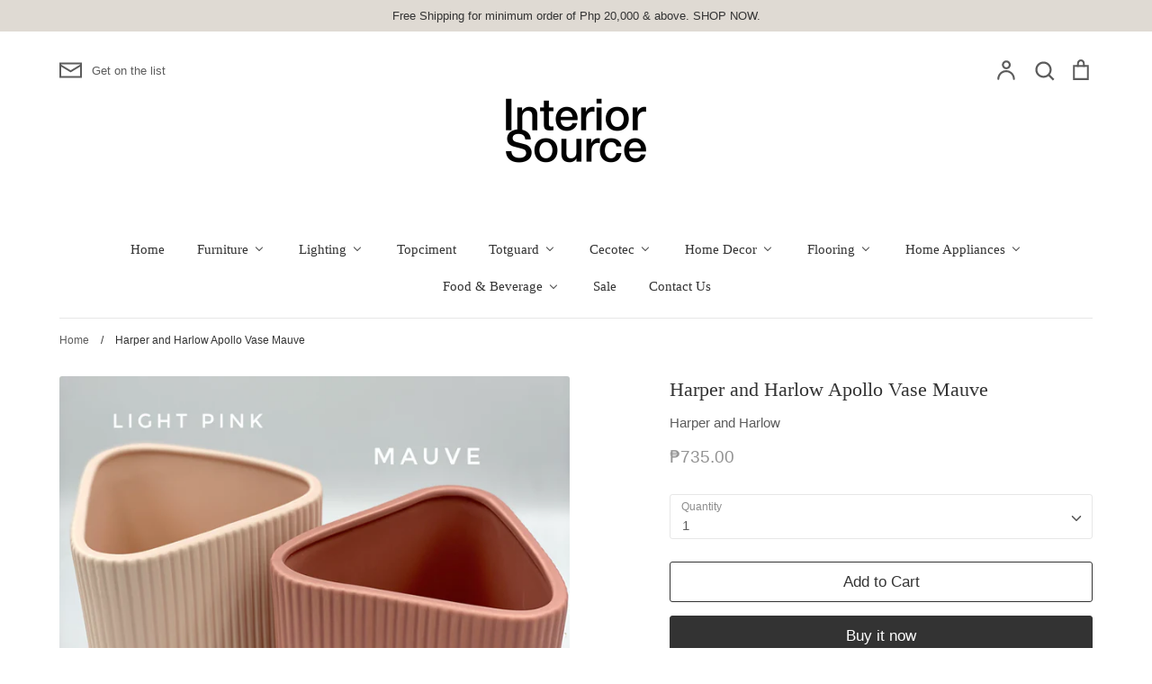

--- FILE ---
content_type: text/html; charset=utf-8
request_url: https://interiorsource.ph/products/harper-and-harlow-apollo-vase-mauve
body_size: 27063
content:
<!doctype html>
<html class="no-js supports-no-cookies" lang="en">
<head>
  <!-- Expression 5.4.8 -->
  <meta charset="utf-8">
  <meta http-equiv="X-UA-Compatible" content="IE=edge">
  <meta name="viewport" content="width=device-width,initial-scale=1">
  <meta name="theme-color" content="">
  <meta name="google-site-verification" content="3_YCAPqi9nsgbfYBkuYQpmQipmSyV-V82XdhhDR63xY" />
  <link rel="canonical" href="https://interiorsource.ph/products/harper-and-harlow-apollo-vase-mauve">

  
    <link rel="shortcut icon" href="//interiorsource.ph/cdn/shop/files/180406_Square_Logo_Revision_copy_2_296021cc-c073-4fda-9cd9-511c672de8e9_32x32.png?v=1613354116" type="image/png">
  

  
  <title>
    Harper and Harlow Apollo Vase Mauve
    
    
    
      &ndash; Interior Source
    
  </title>

  
    <meta name="description" content="Apollo Vase Material: Mauve: 16cm (H) x 15cm(W) **Actual color may vary from photo** What&#39;s in the package? 1 x Apollo Vase">
  

  


<meta property="og:site_name" content="Interior Source">
<meta property="og:url" content="https://interiorsource.ph/products/harper-and-harlow-apollo-vase-mauve">
<meta property="og:title" content="Harper and Harlow Apollo Vase Mauve">
<meta property="og:type" content="product">
<meta property="og:description" content="Apollo Vase Material: Mauve: 16cm (H) x 15cm(W) **Actual color may vary from photo** What&#39;s in the package? 1 x Apollo Vase">

  <meta property="og:price:amount" content="735.00">
  <meta property="og:price:currency" content="PHP">

<meta property="og:image" content="http://interiorsource.ph/cdn/shop/products/8DAB3C05-3FDB-44C2-8A23-FCF9456D5685_644x644_0834a0b6-535c-4b8c-bb71-faddf63859dd_1200x1200.png?v=1655367479">
      <meta property="og:image:width" content="644">
      <meta property="og:image:height" content="644">
    
<meta property="og:image:secure_url" content="https://interiorsource.ph/cdn/shop/products/8DAB3C05-3FDB-44C2-8A23-FCF9456D5685_644x644_0834a0b6-535c-4b8c-bb71-faddf63859dd_1200x1200.png?v=1655367479">


<meta name="twitter:card" content="summary_large_image">
<meta name="twitter:title" content="Harper and Harlow Apollo Vase Mauve">
<meta name="twitter:description" content="Apollo Vase Material: Mauve: 16cm (H) x 15cm(W) **Actual color may vary from photo** What&#39;s in the package? 1 x Apollo Vase">


  <link href="//interiorsource.ph/cdn/shop/t/5/assets/styles.css?v=93044765982947500831759259811" rel="stylesheet" type="text/css" media="all" />
  
  <script>
    document.documentElement.className = document.documentElement.className.replace('no-js', 'js');
    window.theme = window.theme || {};
    window.slate = window.slate || {};
    theme.moneyFormat = "₱{{amount}}";
    theme.strings = {
      addToCart: "Add to Cart",
      soldOut: "Sold Out",
      unavailable: "Unavailable",
      addressError: "Error looking up that address",
      addressNoResults: "No results for that address",
      addressQueryLimit: "You have exceeded the Google API usage limit. Consider upgrading to a \u003ca href=\"https:\/\/developers.google.com\/maps\/premium\/usage-limits\"\u003ePremium Plan\u003c\/a\u003e.",
      authError: "There was a problem authenticating your Google Maps API Key.",
      addingToCart: "Adding",
      addedToCart: "Added",
      goToCart: "Go to cart",
      cart: "Cart",
      cartTermsNotChecked: "You must agree to the terms and conditions before continuing.",
      quantityTooHigh: "You can only have {{ quantity }} in your cart",
      unitPriceSeparator: " \/ ",
      searchResultsPages: "Pages",
      searchResultsViewAll: "View all results",
      searchResultsNoResults: "Sorry, we couldn\u0026#39;t find any results",
      previous: "Previous",
      next: "Next",
      cart_shipping_calculator_hide_calculator: "Hide shipping calculator",
      cart_shipping_calculator_title: "Get shipping estimates",
      cart_general_hide_note: "Hide instructions for seller",
      cart_general_show_note: "Add instructions for seller"
    };
    theme.routes = {
      account_addresses_url: '/account/addresses',
      search_url: '/search',
      cart_url: '/cart',
      cart_add_url: '/cart/add',
      cart_change_url: '/cart/change'
    }
  </script>

  

  <script src="//interiorsource.ph/cdn/shop/t/5/assets/vendor.js?v=165318884349018728041602057510" defer="defer"></script>
  <script src="//interiorsource.ph/cdn/shop/t/5/assets/theme.js?v=34576062701165371381602057509" defer="defer"></script>

  
  
  <script>window.performance && window.performance.mark && window.performance.mark('shopify.content_for_header.start');</script><meta id="shopify-digital-wallet" name="shopify-digital-wallet" content="/21179787/digital_wallets/dialog">
<meta name="shopify-checkout-api-token" content="3a84f085a80ae9572415ebeade9698ad">
<meta id="in-context-paypal-metadata" data-shop-id="21179787" data-venmo-supported="false" data-environment="production" data-locale="en_US" data-paypal-v4="true" data-currency="PHP">
<link rel="alternate" type="application/json+oembed" href="https://interiorsource.ph/products/harper-and-harlow-apollo-vase-mauve.oembed">
<script async="async" src="/checkouts/internal/preloads.js?locale=en-PH"></script>
<script id="shopify-features" type="application/json">{"accessToken":"3a84f085a80ae9572415ebeade9698ad","betas":["rich-media-storefront-analytics"],"domain":"interiorsource.ph","predictiveSearch":true,"shopId":21179787,"locale":"en"}</script>
<script>var Shopify = Shopify || {};
Shopify.shop = "interior-source.myshopify.com";
Shopify.locale = "en";
Shopify.currency = {"active":"PHP","rate":"1.0"};
Shopify.country = "PH";
Shopify.theme = {"name":"Expression","id":83695042640,"schema_name":"Expression","schema_version":"5.4.8","theme_store_id":230,"role":"main"};
Shopify.theme.handle = "null";
Shopify.theme.style = {"id":null,"handle":null};
Shopify.cdnHost = "interiorsource.ph/cdn";
Shopify.routes = Shopify.routes || {};
Shopify.routes.root = "/";</script>
<script type="module">!function(o){(o.Shopify=o.Shopify||{}).modules=!0}(window);</script>
<script>!function(o){function n(){var o=[];function n(){o.push(Array.prototype.slice.apply(arguments))}return n.q=o,n}var t=o.Shopify=o.Shopify||{};t.loadFeatures=n(),t.autoloadFeatures=n()}(window);</script>
<script id="shop-js-analytics" type="application/json">{"pageType":"product"}</script>
<script defer="defer" async type="module" src="//interiorsource.ph/cdn/shopifycloud/shop-js/modules/v2/client.init-shop-cart-sync_CG-L-Qzi.en.esm.js"></script>
<script defer="defer" async type="module" src="//interiorsource.ph/cdn/shopifycloud/shop-js/modules/v2/chunk.common_B8yXDTDb.esm.js"></script>
<script type="module">
  await import("//interiorsource.ph/cdn/shopifycloud/shop-js/modules/v2/client.init-shop-cart-sync_CG-L-Qzi.en.esm.js");
await import("//interiorsource.ph/cdn/shopifycloud/shop-js/modules/v2/chunk.common_B8yXDTDb.esm.js");

  window.Shopify.SignInWithShop?.initShopCartSync?.({"fedCMEnabled":true,"windoidEnabled":true});

</script>
<script>(function() {
  var isLoaded = false;
  function asyncLoad() {
    if (isLoaded) return;
    isLoaded = true;
    var urls = ["https:\/\/api.omegatheme.com\/facebook-chat\/\/facebook-chat.js?v=1616738828\u0026shop=interior-source.myshopify.com","https:\/\/simple-wishlist.webmavens.in\/js\/addwishlistbtn.js?shop=interior-source.myshopify.com","https:\/\/simple-wishlist.webmavens.in\/js\/wishlist.js?shop=interior-source.myshopify.com","https:\/\/cdn.sender.net\/accounts_resources\/universal.js?resource_key=7e7329c9706237\u0026shop=interior-source.myshopify.com","https:\/\/na.shgcdn3.com\/pixel-collector.js?shop=interior-source.myshopify.com"];
    for (var i = 0; i < urls.length; i++) {
      var s = document.createElement('script');
      s.type = 'text/javascript';
      s.async = true;
      s.src = urls[i];
      var x = document.getElementsByTagName('script')[0];
      x.parentNode.insertBefore(s, x);
    }
  };
  if(window.attachEvent) {
    window.attachEvent('onload', asyncLoad);
  } else {
    window.addEventListener('load', asyncLoad, false);
  }
})();</script>
<script id="__st">var __st={"a":21179787,"offset":28800,"reqid":"c2280193-e9ca-4b6f-a5cc-5ce4e1da0c31-1768275119","pageurl":"interiorsource.ph\/products\/harper-and-harlow-apollo-vase-mauve","u":"f92472537253","p":"product","rtyp":"product","rid":7154730795192};</script>
<script>window.ShopifyPaypalV4VisibilityTracking = true;</script>
<script id="captcha-bootstrap">!function(){'use strict';const t='contact',e='account',n='new_comment',o=[[t,t],['blogs',n],['comments',n],[t,'customer']],c=[[e,'customer_login'],[e,'guest_login'],[e,'recover_customer_password'],[e,'create_customer']],r=t=>t.map((([t,e])=>`form[action*='/${t}']:not([data-nocaptcha='true']) input[name='form_type'][value='${e}']`)).join(','),a=t=>()=>t?[...document.querySelectorAll(t)].map((t=>t.form)):[];function s(){const t=[...o],e=r(t);return a(e)}const i='password',u='form_key',d=['recaptcha-v3-token','g-recaptcha-response','h-captcha-response',i],f=()=>{try{return window.sessionStorage}catch{return}},m='__shopify_v',_=t=>t.elements[u];function p(t,e,n=!1){try{const o=window.sessionStorage,c=JSON.parse(o.getItem(e)),{data:r}=function(t){const{data:e,action:n}=t;return t[m]||n?{data:e,action:n}:{data:t,action:n}}(c);for(const[e,n]of Object.entries(r))t.elements[e]&&(t.elements[e].value=n);n&&o.removeItem(e)}catch(o){console.error('form repopulation failed',{error:o})}}const l='form_type',E='cptcha';function T(t){t.dataset[E]=!0}const w=window,h=w.document,L='Shopify',v='ce_forms',y='captcha';let A=!1;((t,e)=>{const n=(g='f06e6c50-85a8-45c8-87d0-21a2b65856fe',I='https://cdn.shopify.com/shopifycloud/storefront-forms-hcaptcha/ce_storefront_forms_captcha_hcaptcha.v1.5.2.iife.js',D={infoText:'Protected by hCaptcha',privacyText:'Privacy',termsText:'Terms'},(t,e,n)=>{const o=w[L][v],c=o.bindForm;if(c)return c(t,g,e,D).then(n);var r;o.q.push([[t,g,e,D],n]),r=I,A||(h.body.append(Object.assign(h.createElement('script'),{id:'captcha-provider',async:!0,src:r})),A=!0)});var g,I,D;w[L]=w[L]||{},w[L][v]=w[L][v]||{},w[L][v].q=[],w[L][y]=w[L][y]||{},w[L][y].protect=function(t,e){n(t,void 0,e),T(t)},Object.freeze(w[L][y]),function(t,e,n,w,h,L){const[v,y,A,g]=function(t,e,n){const i=e?o:[],u=t?c:[],d=[...i,...u],f=r(d),m=r(i),_=r(d.filter((([t,e])=>n.includes(e))));return[a(f),a(m),a(_),s()]}(w,h,L),I=t=>{const e=t.target;return e instanceof HTMLFormElement?e:e&&e.form},D=t=>v().includes(t);t.addEventListener('submit',(t=>{const e=I(t);if(!e)return;const n=D(e)&&!e.dataset.hcaptchaBound&&!e.dataset.recaptchaBound,o=_(e),c=g().includes(e)&&(!o||!o.value);(n||c)&&t.preventDefault(),c&&!n&&(function(t){try{if(!f())return;!function(t){const e=f();if(!e)return;const n=_(t);if(!n)return;const o=n.value;o&&e.removeItem(o)}(t);const e=Array.from(Array(32),(()=>Math.random().toString(36)[2])).join('');!function(t,e){_(t)||t.append(Object.assign(document.createElement('input'),{type:'hidden',name:u})),t.elements[u].value=e}(t,e),function(t,e){const n=f();if(!n)return;const o=[...t.querySelectorAll(`input[type='${i}']`)].map((({name:t})=>t)),c=[...d,...o],r={};for(const[a,s]of new FormData(t).entries())c.includes(a)||(r[a]=s);n.setItem(e,JSON.stringify({[m]:1,action:t.action,data:r}))}(t,e)}catch(e){console.error('failed to persist form',e)}}(e),e.submit())}));const S=(t,e)=>{t&&!t.dataset[E]&&(n(t,e.some((e=>e===t))),T(t))};for(const o of['focusin','change'])t.addEventListener(o,(t=>{const e=I(t);D(e)&&S(e,y())}));const B=e.get('form_key'),M=e.get(l),P=B&&M;t.addEventListener('DOMContentLoaded',(()=>{const t=y();if(P)for(const e of t)e.elements[l].value===M&&p(e,B);[...new Set([...A(),...v().filter((t=>'true'===t.dataset.shopifyCaptcha))])].forEach((e=>S(e,t)))}))}(h,new URLSearchParams(w.location.search),n,t,e,['guest_login'])})(!0,!0)}();</script>
<script integrity="sha256-4kQ18oKyAcykRKYeNunJcIwy7WH5gtpwJnB7kiuLZ1E=" data-source-attribution="shopify.loadfeatures" defer="defer" src="//interiorsource.ph/cdn/shopifycloud/storefront/assets/storefront/load_feature-a0a9edcb.js" crossorigin="anonymous"></script>
<script data-source-attribution="shopify.dynamic_checkout.dynamic.init">var Shopify=Shopify||{};Shopify.PaymentButton=Shopify.PaymentButton||{isStorefrontPortableWallets:!0,init:function(){window.Shopify.PaymentButton.init=function(){};var t=document.createElement("script");t.src="https://interiorsource.ph/cdn/shopifycloud/portable-wallets/latest/portable-wallets.en.js",t.type="module",document.head.appendChild(t)}};
</script>
<script data-source-attribution="shopify.dynamic_checkout.buyer_consent">
  function portableWalletsHideBuyerConsent(e){var t=document.getElementById("shopify-buyer-consent"),n=document.getElementById("shopify-subscription-policy-button");t&&n&&(t.classList.add("hidden"),t.setAttribute("aria-hidden","true"),n.removeEventListener("click",e))}function portableWalletsShowBuyerConsent(e){var t=document.getElementById("shopify-buyer-consent"),n=document.getElementById("shopify-subscription-policy-button");t&&n&&(t.classList.remove("hidden"),t.removeAttribute("aria-hidden"),n.addEventListener("click",e))}window.Shopify?.PaymentButton&&(window.Shopify.PaymentButton.hideBuyerConsent=portableWalletsHideBuyerConsent,window.Shopify.PaymentButton.showBuyerConsent=portableWalletsShowBuyerConsent);
</script>
<script>
  function portableWalletsCleanup(e){e&&e.src&&console.error("Failed to load portable wallets script "+e.src);var t=document.querySelectorAll("shopify-accelerated-checkout .shopify-payment-button__skeleton, shopify-accelerated-checkout-cart .wallet-cart-button__skeleton"),e=document.getElementById("shopify-buyer-consent");for(let e=0;e<t.length;e++)t[e].remove();e&&e.remove()}function portableWalletsNotLoadedAsModule(e){e instanceof ErrorEvent&&"string"==typeof e.message&&e.message.includes("import.meta")&&"string"==typeof e.filename&&e.filename.includes("portable-wallets")&&(window.removeEventListener("error",portableWalletsNotLoadedAsModule),window.Shopify.PaymentButton.failedToLoad=e,"loading"===document.readyState?document.addEventListener("DOMContentLoaded",window.Shopify.PaymentButton.init):window.Shopify.PaymentButton.init())}window.addEventListener("error",portableWalletsNotLoadedAsModule);
</script>

<script type="module" src="https://interiorsource.ph/cdn/shopifycloud/portable-wallets/latest/portable-wallets.en.js" onError="portableWalletsCleanup(this)" crossorigin="anonymous"></script>
<script nomodule>
  document.addEventListener("DOMContentLoaded", portableWalletsCleanup);
</script>

<link id="shopify-accelerated-checkout-styles" rel="stylesheet" media="screen" href="https://interiorsource.ph/cdn/shopifycloud/portable-wallets/latest/accelerated-checkout-backwards-compat.css" crossorigin="anonymous">
<style id="shopify-accelerated-checkout-cart">
        #shopify-buyer-consent {
  margin-top: 1em;
  display: inline-block;
  width: 100%;
}

#shopify-buyer-consent.hidden {
  display: none;
}

#shopify-subscription-policy-button {
  background: none;
  border: none;
  padding: 0;
  text-decoration: underline;
  font-size: inherit;
  cursor: pointer;
}

#shopify-subscription-policy-button::before {
  box-shadow: none;
}

      </style>
<script id="sections-script" data-sections="product-recommendations" defer="defer" src="//interiorsource.ph/cdn/shop/t/5/compiled_assets/scripts.js?990"></script>
<script>window.performance && window.performance.mark && window.performance.mark('shopify.content_for_header.end');</script>

<script type="text/javascript">
  
    window.SHG_CUSTOMER = null;
  
</script>










  
  

  










<!-- BEGIN app block: shopify://apps/buddha-mega-menu-navigation/blocks/megamenu/dbb4ce56-bf86-4830-9b3d-16efbef51c6f -->
<script>
        var productImageAndPrice = [],
            collectionImages = [],
            articleImages = [],
            mmLivIcons = false,
            mmFlipClock = false,
            mmFixesUseJquery = false,
            mmNumMMI = 12,
            mmSchemaTranslation = {},
            mmMenuStrings =  {"menuStrings":{"default":{"Home":"Home","Furniture":"Furniture","Living Room":"Living Room","Living Room Collections":"Living Room Collections","Sofas":"Sofas","Throw Pillow":"Throw Pillow","Sectional Sofas":"Sectional Sofas","Accent Chair":"Accent Chair","Coffee Tables":"Coffee Tables","Side/Accent Tables":"Side/Accent Tables","Ottomans":"Ottomans","TV Stands":"TV Stands","Consoles":"Consoles","Dividers":"Dividers","Bookcase":"Bookcase","Dining & Kitchen Furniture":"Dining & Kitchen Furniture","Dining Tables":"Dining Tables","Dining Chair":"Dining Chair","Bar Stools":"Bar Stools","Dining Benches":"Dining Benches","Buffes & Sideboards":"Buffes & Sideboards","Bedroom Furniture":"Bedroom Furniture","Beds":"Beds","Dresser & Chests":"Dresser & Chests","Nightstands":"Nightstands","Wardrobe":"Wardrobe","Home Office Furniture":"Home Office Furniture","Desks":"Desks","Office Chairs":"Office Chairs","Executive Chair":"Executive Chair","Cabinets":"Cabinets","Shelves":"Shelves","Kids Furniture":"Kids Furniture","Kids Desks":"Kids Desks","Kids Chairs":"Kids Chairs","Lighting":"Lighting","New Lighting":"New Lighting","All Lighting":"All Lighting","Table, Floor & Pendant Lamps":"Table, Floor & Pendant Lamps","Table Lamps":"Table Lamps","Desk Lamps":"Desk Lamps","Pendant Lighting":"Pendant Lighting","Floor Lamp":"Floor Lamp","Wall Lamps":"Wall Lamps","Kids Lighting":"Kids Lighting","Topciment":"Topciment","Totguard":"Totguard","Kids Furnitures":"Kids Furnitures","Desk":"Desk","Chairs":"Chairs","Cecotec":"Cecotec","Coffee Machines":"Coffee Machines","Robot Vacuum Machine":"Robot Vacuum Machine","Juicer":"Juicer","Air Purifier":"Air Purifier","Ceiling Fan":"Ceiling Fan","Home Decor":"Home Decor","Harper and Harlow":"Harper and Harlow","Flooring":"Flooring","Laflor":"Laflor","Laflor Plank":"Laflor Plank","Home Noble":"Home Noble","Wood Noble":"Wood Noble","Laflor Square":"Laflor Square","Fabric Finish":"Fabric Finish","Carpet Finish":"Carpet Finish","Marble Finish":"Marble Finish","Ceramic Finish":"Ceramic Finish","Stone Finish":"Stone Finish","Pastel Finish":"Pastel Finish","Terrazzo Finish":"Terrazzo Finish","Home Appliances":"Home Appliances","Coffee Machines ":"Coffee Machines ","Robot Vacuum Cleaner":"Robot Vacuum Cleaner","Stove":"Stove","Dishwasher":"Dishwasher","Chest Freezer":"Chest Freezer","Oven":"Oven","Water Heater":"Water Heater","Range Hood":"Range Hood","Chimney Hood":"Chimney Hood","Food & Beverage":"Food & Beverage","Coffee":"Coffee","Coffee Beans":"Coffee Beans","Coffee Capsules":"Coffee Capsules","IlcaffeItaliano":"IlcaffeItaliano","Sale":"Sale","Contact Us":"Contact Us"}},"additional":{"default":{}}} ,
            mmShopLocale = "en",
            mmShopLocaleCollectionsRoute = "/collections",
            mmSchemaDesignJSON = [{"action":"menu-select","value":"main-menu"},{"action":"design","setting":"font_family","value":"Default"},{"action":"design","setting":"tree_sub_direction","value":"set_tree_auto"},{"action":"design","setting":"button_background_hover_color","value":"#0d8781"},{"action":"design","setting":"link_hover_color","value":"#0da19a"},{"action":"design","setting":"button_background_color","value":"#0da19a"},{"action":"design","setting":"link_color","value":"#4e4e4e"},{"action":"design","setting":"background_hover_color","value":"#f9f9f9"},{"action":"design","setting":"background_color","value":"#ffffff"},{"action":"design","setting":"button_text_hover_color","value":"#ffffff"},{"action":"design","setting":"button_text_color","value":"#ffffff"},{"action":"design","setting":"font_size","value":"13px"},{"action":"design","setting":"text_color","value":"#222222"},{"action":"design","setting":"vertical_text_color","value":"#ffffff"},{"action":"design","setting":"vertical_link_color","value":"#ffffff"},{"action":"design","setting":"vertical_link_hover_color","value":"#0da19a"},{"action":"design","setting":"vertical_font_size","value":"13px"}],
            mmDomChangeSkipUl = "",
            buddhaMegaMenuShop = "interior-source.myshopify.com",
            mmWireframeCompression = "0",
            mmExtensionAssetUrl = "https://cdn.shopify.com/extensions/019abe06-4a3f-7763-88da-170e1b54169b/mega-menu-151/assets/";var bestSellersHTML = '';var newestProductsHTML = '';/* get link lists api */
        var linkLists={"main-menu" : {"title":"Main menu", "items":["/","/collections","/pages/customization","/pages/contact-us","/collections/sale-1",]},"footer" : {"title":"Footer menu", "items":["/search",]},"sale" : {"title":"SALE", "items":["/collections/sale",]},"customer-account-main-menu" : {"title":"Customer account main menu", "items":["/","https://shopify.com/21179787/account/orders?locale=en&amp;region_country=PH",]},};/*ENDPARSE*/

        

        /* set product prices *//* get the collection images *//* get the article images *//* customer fixes */
        var mmThemeFixesAfter = function(){ mmAddStyle(" .horizontal-mega-menu .buddha-menu-item > a { display: block; } ", "themeScript");}; 
        

        var mmWireframe = {"html" : "<li class=\"buddha-menu-item\" itemId=\"cWFfv\"  ><a data-href=\"/\" href=\"/\" aria-label=\"Home\" data-no-instant=\"\" onclick=\"mmGoToPage(this, event); return false;\"  ><i class=\"mm-icon static fa fa-none\" aria-hidden=\"true\"></i><span class=\"mm-title\">Home</span></a></li><li class=\"buddha-menu-item\" itemId=\"BRHko\"  ><a data-href=\"no-link\" href=\"javascript:void(0);\" aria-label=\"Furniture\" data-no-instant=\"\" onclick=\"return toggleSubmenu(this);\"  ><span class=\"mm-title\">Furniture</span><i class=\"mm-arrow mm-angle-down\" aria-hidden=\"true\"></i><span class=\"toggle-menu-btn\" style=\"display:none;\" title=\"Toggle menu\" onclick=\"return toggleSubmenu(this)\"><span class=\"mm-arrow-icon\"><span class=\"bar-one\"></span><span class=\"bar-two\"></span></span></span></a><ul class=\"mm-submenu tree  small \"><li data-href=\"/collections/living-room\" href=\"/collections/living-room\" aria-label=\"Living Room\" data-no-instant=\"\" onclick=\"mmGoToPage(this, event); return false;\"  ><a data-href=\"/collections/living-room\" href=\"/collections/living-room\" aria-label=\"Living Room\" data-no-instant=\"\" onclick=\"mmGoToPage(this, event); return false;\"  ><span class=\"mm-title\">Living Room</span><i class=\"mm-arrow mm-angle-down\" aria-hidden=\"true\"></i><span class=\"toggle-menu-btn\" style=\"display:none;\" title=\"Toggle menu\" onclick=\"return toggleSubmenu(this)\"><span class=\"mm-arrow-icon\"><span class=\"bar-one\"></span><span class=\"bar-two\"></span></span></span></a><ul class=\"mm-submenu tree  small mm-last-level\"><li data-href=\"/collections/living-room\" href=\"/collections/living-room\" aria-label=\"Living Room Collections\" data-no-instant=\"\" onclick=\"mmGoToPage(this, event); return false;\"  ><a data-href=\"/collections/living-room\" href=\"/collections/living-room\" aria-label=\"Living Room Collections\" data-no-instant=\"\" onclick=\"mmGoToPage(this, event); return false;\"  ><span class=\"mm-title\">Living Room Collections</span></a></li><li data-href=\"/collections/sofas\" href=\"/collections/sofas\" aria-label=\"Sofas\" data-no-instant=\"\" onclick=\"mmGoToPage(this, event); return false;\"  ><a data-href=\"/collections/sofas\" href=\"/collections/sofas\" aria-label=\"Sofas\" data-no-instant=\"\" onclick=\"mmGoToPage(this, event); return false;\"  ><span class=\"mm-title\">Sofas</span></a></li><li data-href=\"/collections/throw-pillow\" href=\"/collections/throw-pillow\" aria-label=\"Throw Pillow\" data-no-instant=\"\" onclick=\"mmGoToPage(this, event); return false;\"  ><a data-href=\"/collections/throw-pillow\" href=\"/collections/throw-pillow\" aria-label=\"Throw Pillow\" data-no-instant=\"\" onclick=\"mmGoToPage(this, event); return false;\"  ><span class=\"mm-title\">Throw Pillow</span></a></li><li data-href=\"/collections/sectional-sofas\" href=\"/collections/sectional-sofas\" aria-label=\"Sectional Sofas\" data-no-instant=\"\" onclick=\"mmGoToPage(this, event); return false;\"  ><a data-href=\"/collections/sectional-sofas\" href=\"/collections/sectional-sofas\" aria-label=\"Sectional Sofas\" data-no-instant=\"\" onclick=\"mmGoToPage(this, event); return false;\"  ><span class=\"mm-title\">Sectional Sofas</span></a></li><li data-href=\"/collections/accent-chair\" href=\"/collections/accent-chair\" aria-label=\"Accent Chair\" data-no-instant=\"\" onclick=\"mmGoToPage(this, event); return false;\"  ><a data-href=\"/collections/accent-chair\" href=\"/collections/accent-chair\" aria-label=\"Accent Chair\" data-no-instant=\"\" onclick=\"mmGoToPage(this, event); return false;\"  ><span class=\"mm-title\">Accent Chair</span></a></li><li data-href=\"/collections/coffee-tables\" href=\"/collections/coffee-tables\" aria-label=\"Coffee Tables\" data-no-instant=\"\" onclick=\"mmGoToPage(this, event); return false;\"  ><a data-href=\"/collections/coffee-tables\" href=\"/collections/coffee-tables\" aria-label=\"Coffee Tables\" data-no-instant=\"\" onclick=\"mmGoToPage(this, event); return false;\"  ><span class=\"mm-title\">Coffee Tables</span></a></li><li data-href=\"/collections/side-accent-tables\" href=\"/collections/side-accent-tables\" aria-label=\"Side/Accent Tables\" data-no-instant=\"\" onclick=\"mmGoToPage(this, event); return false;\"  ><a data-href=\"/collections/side-accent-tables\" href=\"/collections/side-accent-tables\" aria-label=\"Side/Accent Tables\" data-no-instant=\"\" onclick=\"mmGoToPage(this, event); return false;\"  ><span class=\"mm-title\">Side/Accent Tables</span></a></li><li data-href=\"/collections/ottomans\" href=\"/collections/ottomans\" aria-label=\"Ottomans\" data-no-instant=\"\" onclick=\"mmGoToPage(this, event); return false;\"  ><a data-href=\"/collections/ottomans\" href=\"/collections/ottomans\" aria-label=\"Ottomans\" data-no-instant=\"\" onclick=\"mmGoToPage(this, event); return false;\"  ><span class=\"mm-title\">Ottomans</span></a></li><li data-href=\"/collections/tv-stands\" href=\"/collections/tv-stands\" aria-label=\"TV Stands\" data-no-instant=\"\" onclick=\"mmGoToPage(this, event); return false;\"  ><a data-href=\"/collections/tv-stands\" href=\"/collections/tv-stands\" aria-label=\"TV Stands\" data-no-instant=\"\" onclick=\"mmGoToPage(this, event); return false;\"  ><span class=\"mm-title\">TV Stands</span></a></li><li data-href=\"/collections/consoles\" href=\"/collections/consoles\" aria-label=\"Consoles\" data-no-instant=\"\" onclick=\"mmGoToPage(this, event); return false;\"  ><a data-href=\"/collections/consoles\" href=\"/collections/consoles\" aria-label=\"Consoles\" data-no-instant=\"\" onclick=\"mmGoToPage(this, event); return false;\"  ><span class=\"mm-title\">Consoles</span></a></li><li data-href=\"/collections/dividers\" href=\"/collections/dividers\" aria-label=\"Dividers\" data-no-instant=\"\" onclick=\"mmGoToPage(this, event); return false;\"  ><a data-href=\"/collections/dividers\" href=\"/collections/dividers\" aria-label=\"Dividers\" data-no-instant=\"\" onclick=\"mmGoToPage(this, event); return false;\"  ><span class=\"mm-title\">Dividers</span></a></li><li data-href=\"/collections/bookcase\" href=\"/collections/bookcase\" aria-label=\"Bookcase\" data-no-instant=\"\" onclick=\"mmGoToPage(this, event); return false;\"  ><a data-href=\"/collections/bookcase\" href=\"/collections/bookcase\" aria-label=\"Bookcase\" data-no-instant=\"\" onclick=\"mmGoToPage(this, event); return false;\"  ><span class=\"mm-title\">Bookcase</span></a></li></ul></li><li data-href=\"/collections/dining-room\" href=\"/collections/dining-room\" aria-label=\"Dining & Kitchen Furniture\" data-no-instant=\"\" onclick=\"mmGoToPage(this, event); return false;\"  ><a data-href=\"/collections/dining-room\" href=\"/collections/dining-room\" aria-label=\"Dining & Kitchen Furniture\" data-no-instant=\"\" onclick=\"mmGoToPage(this, event); return false;\"  ><span class=\"mm-title\">Dining & Kitchen Furniture</span><i class=\"mm-arrow mm-angle-down\" aria-hidden=\"true\"></i><span class=\"toggle-menu-btn\" style=\"display:none;\" title=\"Toggle menu\" onclick=\"return toggleSubmenu(this)\"><span class=\"mm-arrow-icon\"><span class=\"bar-one\"></span><span class=\"bar-two\"></span></span></span></a><ul class=\"mm-submenu tree  small mm-last-level\"><li data-href=\"/collections/dining-tables\" href=\"/collections/dining-tables\" aria-label=\"Dining Tables\" data-no-instant=\"\" onclick=\"mmGoToPage(this, event); return false;\"  ><a data-href=\"/collections/dining-tables\" href=\"/collections/dining-tables\" aria-label=\"Dining Tables\" data-no-instant=\"\" onclick=\"mmGoToPage(this, event); return false;\"  ><span class=\"mm-title\">Dining Tables</span></a></li><li data-href=\"/collections/dining-chairs-1\" href=\"/collections/dining-chairs-1\" aria-label=\"Dining Chair\" data-no-instant=\"\" onclick=\"mmGoToPage(this, event); return false;\"  ><a data-href=\"/collections/dining-chairs-1\" href=\"/collections/dining-chairs-1\" aria-label=\"Dining Chair\" data-no-instant=\"\" onclick=\"mmGoToPage(this, event); return false;\"  ><span class=\"mm-title\">Dining Chair</span></a></li><li data-href=\"/collections/stools\" href=\"/collections/stools\" aria-label=\"Bar Stools\" data-no-instant=\"\" onclick=\"mmGoToPage(this, event); return false;\"  ><a data-href=\"/collections/stools\" href=\"/collections/stools\" aria-label=\"Bar Stools\" data-no-instant=\"\" onclick=\"mmGoToPage(this, event); return false;\"  ><span class=\"mm-title\">Bar Stools</span></a></li><li data-href=\"/collections/dining-benches\" href=\"/collections/dining-benches\" aria-label=\"Dining Benches\" data-no-instant=\"\" onclick=\"mmGoToPage(this, event); return false;\"  ><a data-href=\"/collections/dining-benches\" href=\"/collections/dining-benches\" aria-label=\"Dining Benches\" data-no-instant=\"\" onclick=\"mmGoToPage(this, event); return false;\"  ><span class=\"mm-title\">Dining Benches</span></a></li><li data-href=\"/collections/buffes-sideboards\" href=\"/collections/buffes-sideboards\" aria-label=\"Buffes & Sideboards\" data-no-instant=\"\" onclick=\"mmGoToPage(this, event); return false;\"  ><a data-href=\"/collections/buffes-sideboards\" href=\"/collections/buffes-sideboards\" aria-label=\"Buffes & Sideboards\" data-no-instant=\"\" onclick=\"mmGoToPage(this, event); return false;\"  ><span class=\"mm-title\">Buffes & Sideboards</span></a></li></ul></li><li data-href=\"/collections/bedroom\" href=\"/collections/bedroom\" aria-label=\"Bedroom Furniture\" data-no-instant=\"\" onclick=\"mmGoToPage(this, event); return false;\"  ><a data-href=\"/collections/bedroom\" href=\"/collections/bedroom\" aria-label=\"Bedroom Furniture\" data-no-instant=\"\" onclick=\"mmGoToPage(this, event); return false;\"  ><span class=\"mm-title\">Bedroom Furniture</span><i class=\"mm-arrow mm-angle-down\" aria-hidden=\"true\"></i><span class=\"toggle-menu-btn\" style=\"display:none;\" title=\"Toggle menu\" onclick=\"return toggleSubmenu(this)\"><span class=\"mm-arrow-icon\"><span class=\"bar-one\"></span><span class=\"bar-two\"></span></span></span></a><ul class=\"mm-submenu tree  small mm-last-level\"><li data-href=\"/collections/beds\" href=\"/collections/beds\" aria-label=\"Beds\" data-no-instant=\"\" onclick=\"mmGoToPage(this, event); return false;\"  ><a data-href=\"/collections/beds\" href=\"/collections/beds\" aria-label=\"Beds\" data-no-instant=\"\" onclick=\"mmGoToPage(this, event); return false;\"  ><span class=\"mm-title\">Beds</span></a></li><li data-href=\"/collections/dressers-chests\" href=\"/collections/dressers-chests\" aria-label=\"Dresser & Chests\" data-no-instant=\"\" onclick=\"mmGoToPage(this, event); return false;\"  ><a data-href=\"/collections/dressers-chests\" href=\"/collections/dressers-chests\" aria-label=\"Dresser & Chests\" data-no-instant=\"\" onclick=\"mmGoToPage(this, event); return false;\"  ><span class=\"mm-title\">Dresser & Chests</span></a></li><li data-href=\"/collections/nightstands\" href=\"/collections/nightstands\" aria-label=\"Nightstands\" data-no-instant=\"\" onclick=\"mmGoToPage(this, event); return false;\"  ><a data-href=\"/collections/nightstands\" href=\"/collections/nightstands\" aria-label=\"Nightstands\" data-no-instant=\"\" onclick=\"mmGoToPage(this, event); return false;\"  ><span class=\"mm-title\">Nightstands</span></a></li><li data-href=\"/collections/wardrobe\" href=\"/collections/wardrobe\" aria-label=\"Wardrobe\" data-no-instant=\"\" onclick=\"mmGoToPage(this, event); return false;\"  ><a data-href=\"/collections/wardrobe\" href=\"/collections/wardrobe\" aria-label=\"Wardrobe\" data-no-instant=\"\" onclick=\"mmGoToPage(this, event); return false;\"  ><span class=\"mm-title\">Wardrobe</span></a></li></ul></li><li data-href=\"/collections/wardrobe\" href=\"/collections/wardrobe\" aria-label=\"Wardrobe\" data-no-instant=\"\" onclick=\"mmGoToPage(this, event); return false;\"  ><a data-href=\"/collections/wardrobe\" href=\"/collections/wardrobe\" aria-label=\"Wardrobe\" data-no-instant=\"\" onclick=\"mmGoToPage(this, event); return false;\"  ><span class=\"mm-title\">Wardrobe</span></a></li><li data-href=\"no-link\" href=\"javascript:void(0);\" aria-label=\"Home Office Furniture\" data-no-instant=\"\" onclick=\"return toggleSubmenu(this);\"  ><a data-href=\"no-link\" href=\"javascript:void(0);\" aria-label=\"Home Office Furniture\" data-no-instant=\"\" onclick=\"return toggleSubmenu(this);\"  ><span class=\"mm-title\">Home Office Furniture</span><i class=\"mm-arrow mm-angle-down\" aria-hidden=\"true\"></i><span class=\"toggle-menu-btn\" style=\"display:none;\" title=\"Toggle menu\" onclick=\"return toggleSubmenu(this)\"><span class=\"mm-arrow-icon\"><span class=\"bar-one\"></span><span class=\"bar-two\"></span></span></span></a><ul class=\"mm-submenu tree  small mm-last-level\"><li data-href=\"/collections/desks\" href=\"/collections/desks\" aria-label=\"Desks\" data-no-instant=\"\" onclick=\"mmGoToPage(this, event); return false;\"  ><a data-href=\"/collections/desks\" href=\"/collections/desks\" aria-label=\"Desks\" data-no-instant=\"\" onclick=\"mmGoToPage(this, event); return false;\"  ><span class=\"mm-title\">Desks</span></a></li><li data-href=\"/collections/office-chairs\" href=\"/collections/office-chairs\" aria-label=\"Office Chairs\" data-no-instant=\"\" onclick=\"mmGoToPage(this, event); return false;\"  ><a data-href=\"/collections/office-chairs\" href=\"/collections/office-chairs\" aria-label=\"Office Chairs\" data-no-instant=\"\" onclick=\"mmGoToPage(this, event); return false;\"  ><span class=\"mm-title\">Office Chairs</span></a></li><li data-href=\"/collections/executive-chair\" href=\"/collections/executive-chair\" aria-label=\"Executive Chair\" data-no-instant=\"\" onclick=\"mmGoToPage(this, event); return false;\"  ><a data-href=\"/collections/executive-chair\" href=\"/collections/executive-chair\" aria-label=\"Executive Chair\" data-no-instant=\"\" onclick=\"mmGoToPage(this, event); return false;\"  ><span class=\"mm-title\">Executive Chair</span></a></li><li data-href=\"/collections/cabinets-1\" href=\"/collections/cabinets-1\" aria-label=\"Cabinets\" data-no-instant=\"\" onclick=\"mmGoToPage(this, event); return false;\"  ><a data-href=\"/collections/cabinets-1\" href=\"/collections/cabinets-1\" aria-label=\"Cabinets\" data-no-instant=\"\" onclick=\"mmGoToPage(this, event); return false;\"  ><span class=\"mm-title\">Cabinets</span></a></li><li data-href=\"/collections/shelves\" href=\"/collections/shelves\" aria-label=\"Shelves\" data-no-instant=\"\" onclick=\"mmGoToPage(this, event); return false;\"  ><a data-href=\"/collections/shelves\" href=\"/collections/shelves\" aria-label=\"Shelves\" data-no-instant=\"\" onclick=\"mmGoToPage(this, event); return false;\"  ><span class=\"mm-title\">Shelves</span></a></li></ul></li><li data-href=\"/collections/totguard\" href=\"/collections/totguard\" aria-label=\"Kids Furniture\" data-no-instant=\"\" onclick=\"mmGoToPage(this, event); return false;\"  ><a data-href=\"/collections/totguard\" href=\"/collections/totguard\" aria-label=\"Kids Furniture\" data-no-instant=\"\" onclick=\"mmGoToPage(this, event); return false;\"  ><span class=\"mm-title\">Kids Furniture</span><i class=\"mm-arrow mm-angle-down\" aria-hidden=\"true\"></i><span class=\"toggle-menu-btn\" style=\"display:none;\" title=\"Toggle menu\" onclick=\"return toggleSubmenu(this)\"><span class=\"mm-arrow-icon\"><span class=\"bar-one\"></span><span class=\"bar-two\"></span></span></span></a><ul class=\"mm-submenu tree  small mm-last-level\"><li data-href=\"/collections/kids-desks\" href=\"/collections/kids-desks\" aria-label=\"Kids Desks\" data-no-instant=\"\" onclick=\"mmGoToPage(this, event); return false;\"  ><a data-href=\"/collections/kids-desks\" href=\"/collections/kids-desks\" aria-label=\"Kids Desks\" data-no-instant=\"\" onclick=\"mmGoToPage(this, event); return false;\"  ><span class=\"mm-title\">Kids Desks</span></a></li><li data-href=\"/collections/kids-chairs\" href=\"/collections/kids-chairs\" aria-label=\"Kids Chairs\" data-no-instant=\"\" onclick=\"mmGoToPage(this, event); return false;\"  ><a data-href=\"/collections/kids-chairs\" href=\"/collections/kids-chairs\" aria-label=\"Kids Chairs\" data-no-instant=\"\" onclick=\"mmGoToPage(this, event); return false;\"  ><span class=\"mm-title\">Kids Chairs</span></a></li></ul></li></ul></li><li class=\"buddha-menu-item\" itemId=\"C4Vtf\"  ><a data-href=\"/collections/lighting\" href=\"/collections/lighting\" aria-label=\"Lighting\" data-no-instant=\"\" onclick=\"mmGoToPage(this, event); return false;\"  ><span class=\"mm-title\">Lighting</span><i class=\"mm-arrow mm-angle-down\" aria-hidden=\"true\"></i><span class=\"toggle-menu-btn\" style=\"display:none;\" title=\"Toggle menu\" onclick=\"return toggleSubmenu(this)\"><span class=\"mm-arrow-icon\"><span class=\"bar-one\"></span><span class=\"bar-two\"></span></span></span></a><ul class=\"mm-submenu tree  small \"><li data-href=\"/collections/new-lights\" href=\"/collections/new-lights\" aria-label=\"New Lighting\" data-no-instant=\"\" onclick=\"mmGoToPage(this, event); return false;\"  ><a data-href=\"/collections/new-lights\" href=\"/collections/new-lights\" aria-label=\"New Lighting\" data-no-instant=\"\" onclick=\"mmGoToPage(this, event); return false;\"  ><span class=\"mm-title\">New Lighting</span></a></li><li data-href=\"/collections/lighting\" href=\"/collections/lighting\" aria-label=\"All Lighting\" data-no-instant=\"\" onclick=\"mmGoToPage(this, event); return false;\"  ><a data-href=\"/collections/lighting\" href=\"/collections/lighting\" aria-label=\"All Lighting\" data-no-instant=\"\" onclick=\"mmGoToPage(this, event); return false;\"  ><span class=\"mm-title\">All Lighting</span></a></li><li data-href=\"/collections/indoor-lighting\" href=\"/collections/indoor-lighting\" aria-label=\"Table, Floor & Pendant Lamps\" data-no-instant=\"\" onclick=\"mmGoToPage(this, event); return false;\"  ><a data-href=\"/collections/indoor-lighting\" href=\"/collections/indoor-lighting\" aria-label=\"Table, Floor & Pendant Lamps\" data-no-instant=\"\" onclick=\"mmGoToPage(this, event); return false;\"  ><span class=\"mm-title\">Table, Floor & Pendant Lamps</span><i class=\"mm-arrow mm-angle-down\" aria-hidden=\"true\"></i><span class=\"toggle-menu-btn\" style=\"display:none;\" title=\"Toggle menu\" onclick=\"return toggleSubmenu(this)\"><span class=\"mm-arrow-icon\"><span class=\"bar-one\"></span><span class=\"bar-two\"></span></span></span></a><ul class=\"mm-submenu tree  small mm-last-level\"><li data-href=\"/collections/table-lamps\" href=\"/collections/table-lamps\" aria-label=\"Table Lamps\" data-no-instant=\"\" onclick=\"mmGoToPage(this, event); return false;\"  ><a data-href=\"/collections/table-lamps\" href=\"/collections/table-lamps\" aria-label=\"Table Lamps\" data-no-instant=\"\" onclick=\"mmGoToPage(this, event); return false;\"  ><span class=\"mm-title\">Table Lamps</span></a></li><li data-href=\"/collections/desk-lamps\" href=\"/collections/desk-lamps\" aria-label=\"Desk Lamps\" data-no-instant=\"\" onclick=\"mmGoToPage(this, event); return false;\"  ><a data-href=\"/collections/desk-lamps\" href=\"/collections/desk-lamps\" aria-label=\"Desk Lamps\" data-no-instant=\"\" onclick=\"mmGoToPage(this, event); return false;\"  ><span class=\"mm-title\">Desk Lamps</span></a></li><li data-href=\"/collections/pendant-lighting\" href=\"/collections/pendant-lighting\" aria-label=\"Pendant Lighting\" data-no-instant=\"\" onclick=\"mmGoToPage(this, event); return false;\"  ><a data-href=\"/collections/pendant-lighting\" href=\"/collections/pendant-lighting\" aria-label=\"Pendant Lighting\" data-no-instant=\"\" onclick=\"mmGoToPage(this, event); return false;\"  ><span class=\"mm-title\">Pendant Lighting</span></a></li><li data-href=\"/collections/floor-lamp\" href=\"/collections/floor-lamp\" aria-label=\"Floor Lamp\" data-no-instant=\"\" onclick=\"mmGoToPage(this, event); return false;\"  ><a data-href=\"/collections/floor-lamp\" href=\"/collections/floor-lamp\" aria-label=\"Floor Lamp\" data-no-instant=\"\" onclick=\"mmGoToPage(this, event); return false;\"  ><span class=\"mm-title\">Floor Lamp</span></a></li></ul></li><li data-href=\"no-link\" href=\"javascript:void(0);\" aria-label=\"Wall Lamps\" data-no-instant=\"\" onclick=\"return toggleSubmenu(this);\"  ><a data-href=\"no-link\" href=\"javascript:void(0);\" aria-label=\"Wall Lamps\" data-no-instant=\"\" onclick=\"return toggleSubmenu(this);\"  ><span class=\"mm-title\">Wall Lamps</span><i class=\"mm-arrow mm-angle-down\" aria-hidden=\"true\"></i><span class=\"toggle-menu-btn\" style=\"display:none;\" title=\"Toggle menu\" onclick=\"return toggleSubmenu(this)\"><span class=\"mm-arrow-icon\"><span class=\"bar-one\"></span><span class=\"bar-two\"></span></span></span></a><ul class=\"mm-submenu tree  small mm-last-level\"><li data-href=\"/collections/wall-lamps\" href=\"/collections/wall-lamps\" aria-label=\"Wall Lamps\" data-no-instant=\"\" onclick=\"mmGoToPage(this, event); return false;\"  ><a data-href=\"/collections/wall-lamps\" href=\"/collections/wall-lamps\" aria-label=\"Wall Lamps\" data-no-instant=\"\" onclick=\"mmGoToPage(this, event); return false;\"  ><span class=\"mm-title\">Wall Lamps</span></a></li></ul></li><li data-href=\"no-link\" href=\"javascript:void(0);\" aria-label=\"Kids Lighting\" data-no-instant=\"\" onclick=\"return toggleSubmenu(this);\"  ><a data-href=\"no-link\" href=\"javascript:void(0);\" aria-label=\"Kids Lighting\" data-no-instant=\"\" onclick=\"return toggleSubmenu(this);\"  ><span class=\"mm-title\">Kids Lighting</span><i class=\"mm-arrow mm-angle-down\" aria-hidden=\"true\"></i><span class=\"toggle-menu-btn\" style=\"display:none;\" title=\"Toggle menu\" onclick=\"return toggleSubmenu(this)\"><span class=\"mm-arrow-icon\"><span class=\"bar-one\"></span><span class=\"bar-two\"></span></span></span></a><ul class=\"mm-submenu tree  small mm-last-level\"><li data-href=\"/collections/table-lamps-1\" href=\"/collections/table-lamps-1\" aria-label=\"Table Lamps\" data-no-instant=\"\" onclick=\"mmGoToPage(this, event); return false;\"  ><a data-href=\"/collections/table-lamps-1\" href=\"/collections/table-lamps-1\" aria-label=\"Table Lamps\" data-no-instant=\"\" onclick=\"mmGoToPage(this, event); return false;\"  ><span class=\"mm-title\">Table Lamps</span></a></li></ul></li></ul></li><li class=\"buddha-menu-item\" itemId=\"PmPuw\"  ><a data-href=\"/pages/topciment-standard-wall-and-floor-finished\" href=\"/pages/topciment-standard-wall-and-floor-finished\" aria-label=\"Topciment\" data-no-instant=\"\" onclick=\"mmGoToPage(this, event); return false;\"  ><span class=\"mm-title\">Topciment</span></a></li><li class=\"buddha-menu-item\" itemId=\"LOu8F\"  ><a data-href=\"/collections/totguard\" href=\"/collections/totguard\" aria-label=\"Totguard\" data-no-instant=\"\" onclick=\"mmGoToPage(this, event); return false;\"  ><span class=\"mm-title\">Totguard</span><i class=\"mm-arrow mm-angle-down\" aria-hidden=\"true\"></i><span class=\"toggle-menu-btn\" style=\"display:none;\" title=\"Toggle menu\" onclick=\"return toggleSubmenu(this)\"><span class=\"mm-arrow-icon\"><span class=\"bar-one\"></span><span class=\"bar-two\"></span></span></span></a><ul class=\"mm-submenu tree  small mm-last-level\"><li data-href=\"/collections/totguard\" href=\"/collections/totguard\" aria-label=\"Kids Furnitures\" data-no-instant=\"\" onclick=\"mmGoToPage(this, event); return false;\"  ><a data-href=\"/collections/totguard\" href=\"/collections/totguard\" aria-label=\"Kids Furnitures\" data-no-instant=\"\" onclick=\"mmGoToPage(this, event); return false;\"  ><span class=\"mm-title\">Kids Furnitures</span></a></li><li data-href=\"/collections/kids-desks\" href=\"/collections/kids-desks\" aria-label=\"Desk\" data-no-instant=\"\" onclick=\"mmGoToPage(this, event); return false;\"  ><a data-href=\"/collections/kids-desks\" href=\"/collections/kids-desks\" aria-label=\"Desk\" data-no-instant=\"\" onclick=\"mmGoToPage(this, event); return false;\"  ><span class=\"mm-title\">Desk</span></a></li><li data-href=\"/collections/kids-chairs\" href=\"/collections/kids-chairs\" aria-label=\"Chairs\" data-no-instant=\"\" onclick=\"mmGoToPage(this, event); return false;\"  ><a data-href=\"/collections/kids-chairs\" href=\"/collections/kids-chairs\" aria-label=\"Chairs\" data-no-instant=\"\" onclick=\"mmGoToPage(this, event); return false;\"  ><span class=\"mm-title\">Chairs</span></a></li><li data-href=\"/collections/table-lamps-1\" href=\"/collections/table-lamps-1\" aria-label=\"Table Lamps\" data-no-instant=\"\" onclick=\"mmGoToPage(this, event); return false;\"  ><a data-href=\"/collections/table-lamps-1\" href=\"/collections/table-lamps-1\" aria-label=\"Table Lamps\" data-no-instant=\"\" onclick=\"mmGoToPage(this, event); return false;\"  ><span class=\"mm-title\">Table Lamps</span></a></li></ul></li><li class=\"buddha-menu-item\" itemId=\"PAYXt\"  ><a data-href=\"/collections/cecotec\" href=\"/collections/cecotec\" aria-label=\"Cecotec\" data-no-instant=\"\" onclick=\"mmGoToPage(this, event); return false;\"  ><span class=\"mm-title\">Cecotec</span><i class=\"mm-arrow mm-angle-down\" aria-hidden=\"true\"></i><span class=\"toggle-menu-btn\" style=\"display:none;\" title=\"Toggle menu\" onclick=\"return toggleSubmenu(this)\"><span class=\"mm-arrow-icon\"><span class=\"bar-one\"></span><span class=\"bar-two\"></span></span></span></a><ul class=\"mm-submenu tree  small mm-last-level\"><li data-href=\"/collections/coffee-machines\" href=\"/collections/coffee-machines\" aria-label=\"Coffee Machines\" data-no-instant=\"\" onclick=\"mmGoToPage(this, event); return false;\"  ><a data-href=\"/collections/coffee-machines\" href=\"/collections/coffee-machines\" aria-label=\"Coffee Machines\" data-no-instant=\"\" onclick=\"mmGoToPage(this, event); return false;\"  ><span class=\"mm-title\">Coffee Machines</span></a></li><li data-href=\"/collections/robot-vacuum-cleaner\" href=\"/collections/robot-vacuum-cleaner\" aria-label=\"Robot Vacuum Machine\" data-no-instant=\"\" onclick=\"mmGoToPage(this, event); return false;\"  ><a data-href=\"/collections/robot-vacuum-cleaner\" href=\"/collections/robot-vacuum-cleaner\" aria-label=\"Robot Vacuum Machine\" data-no-instant=\"\" onclick=\"mmGoToPage(this, event); return false;\"  ><span class=\"mm-title\">Robot Vacuum Machine</span></a></li><li data-href=\"/collections/juicer\" href=\"/collections/juicer\" aria-label=\"Juicer\" data-no-instant=\"\" onclick=\"mmGoToPage(this, event); return false;\"  ><a data-href=\"/collections/juicer\" href=\"/collections/juicer\" aria-label=\"Juicer\" data-no-instant=\"\" onclick=\"mmGoToPage(this, event); return false;\"  ><span class=\"mm-title\">Juicer</span></a></li><li data-href=\"/collections/air-purifier\" href=\"/collections/air-purifier\" aria-label=\"Air Purifier\" data-no-instant=\"\" onclick=\"mmGoToPage(this, event); return false;\"  ><a data-href=\"/collections/air-purifier\" href=\"/collections/air-purifier\" aria-label=\"Air Purifier\" data-no-instant=\"\" onclick=\"mmGoToPage(this, event); return false;\"  ><span class=\"mm-title\">Air Purifier</span></a></li><li data-href=\"/collections/cecotec-ceiling-fan\" href=\"/collections/cecotec-ceiling-fan\" aria-label=\"Ceiling Fan\" data-no-instant=\"\" onclick=\"mmGoToPage(this, event); return false;\"  ><a data-href=\"/collections/cecotec-ceiling-fan\" href=\"/collections/cecotec-ceiling-fan\" aria-label=\"Ceiling Fan\" data-no-instant=\"\" onclick=\"mmGoToPage(this, event); return false;\"  ><span class=\"mm-title\">Ceiling Fan</span></a></li></ul></li><li class=\"buddha-menu-item\" itemId=\"4MpAX\"  ><a data-href=\"/collections/home-decor\" href=\"/collections/home-decor\" aria-label=\"Home Decor\" data-no-instant=\"\" onclick=\"mmGoToPage(this, event); return false;\"  ><span class=\"mm-title\">Home Decor</span><i class=\"mm-arrow mm-angle-down\" aria-hidden=\"true\"></i><span class=\"toggle-menu-btn\" style=\"display:none;\" title=\"Toggle menu\" onclick=\"return toggleSubmenu(this)\"><span class=\"mm-arrow-icon\"><span class=\"bar-one\"></span><span class=\"bar-two\"></span></span></span></a><ul class=\"mm-submenu tree  small mm-last-level\"><li data-href=\"/collections/harper-and-harlow\" href=\"/collections/harper-and-harlow\" aria-label=\"Harper and Harlow\" data-no-instant=\"\" onclick=\"mmGoToPage(this, event); return false;\"  ><a data-href=\"/collections/harper-and-harlow\" href=\"/collections/harper-and-harlow\" aria-label=\"Harper and Harlow\" data-no-instant=\"\" onclick=\"mmGoToPage(this, event); return false;\"  ><span class=\"mm-title\">Harper and Harlow</span></a></li></ul></li><li class=\"buddha-menu-item\" itemId=\"cd3M6\"  ><a data-href=\"/collections/flooring\" href=\"/collections/flooring\" aria-label=\"Flooring\" data-no-instant=\"\" onclick=\"mmGoToPage(this, event); return false;\"  ><span class=\"mm-title\">Flooring</span><i class=\"mm-arrow mm-angle-down\" aria-hidden=\"true\"></i><span class=\"toggle-menu-btn\" style=\"display:none;\" title=\"Toggle menu\" onclick=\"return toggleSubmenu(this)\"><span class=\"mm-arrow-icon\"><span class=\"bar-one\"></span><span class=\"bar-two\"></span></span></span></a><ul class=\"mm-submenu tree  small \"><li data-href=\"/collections/laflor\" href=\"/collections/laflor\" aria-label=\"Laflor\" data-no-instant=\"\" onclick=\"mmGoToPage(this, event); return false;\"  ><a data-href=\"/collections/laflor\" href=\"/collections/laflor\" aria-label=\"Laflor\" data-no-instant=\"\" onclick=\"mmGoToPage(this, event); return false;\"  ><span class=\"mm-title\">Laflor</span><i class=\"mm-arrow mm-angle-down\" aria-hidden=\"true\"></i><span class=\"toggle-menu-btn\" style=\"display:none;\" title=\"Toggle menu\" onclick=\"return toggleSubmenu(this)\"><span class=\"mm-arrow-icon\"><span class=\"bar-one\"></span><span class=\"bar-two\"></span></span></span></a><ul class=\"mm-submenu tree  small \"><li data-href=\"/collections/laflor-plank\" href=\"/collections/laflor-plank\" aria-label=\"Laflor Plank\" data-no-instant=\"\" onclick=\"mmGoToPage(this, event); return false;\"  ><a data-href=\"/collections/laflor-plank\" href=\"/collections/laflor-plank\" aria-label=\"Laflor Plank\" data-no-instant=\"\" onclick=\"mmGoToPage(this, event); return false;\"  ><span class=\"mm-title\">Laflor Plank</span><i class=\"mm-arrow mm-angle-down\" aria-hidden=\"true\"></i><span class=\"toggle-menu-btn\" style=\"display:none;\" title=\"Toggle menu\" onclick=\"return toggleSubmenu(this)\"><span class=\"mm-arrow-icon\"><span class=\"bar-one\"></span><span class=\"bar-two\"></span></span></span></a><ul class=\"mm-submenu tree  small mm-last-level\"><li data-href=\"/collections/laflor-home-noble\" href=\"/collections/laflor-home-noble\" aria-label=\"Home Noble\" data-no-instant=\"\" onclick=\"mmGoToPage(this, event); return false;\"  ><a data-href=\"/collections/laflor-home-noble\" href=\"/collections/laflor-home-noble\" aria-label=\"Home Noble\" data-no-instant=\"\" onclick=\"mmGoToPage(this, event); return false;\"  ><span class=\"mm-title\">Home Noble</span></a></li><li data-href=\"/collections/laflor-wood-noble\" href=\"/collections/laflor-wood-noble\" aria-label=\"Wood Noble\" data-no-instant=\"\" onclick=\"mmGoToPage(this, event); return false;\"  ><a data-href=\"/collections/laflor-wood-noble\" href=\"/collections/laflor-wood-noble\" aria-label=\"Wood Noble\" data-no-instant=\"\" onclick=\"mmGoToPage(this, event); return false;\"  ><span class=\"mm-title\">Wood Noble</span></a></li></ul></li><li data-href=\"/collections/laflor-square\" href=\"/collections/laflor-square\" aria-label=\"Laflor Square\" data-no-instant=\"\" onclick=\"mmGoToPage(this, event); return false;\"  ><a data-href=\"/collections/laflor-square\" href=\"/collections/laflor-square\" aria-label=\"Laflor Square\" data-no-instant=\"\" onclick=\"mmGoToPage(this, event); return false;\"  ><span class=\"mm-title\">Laflor Square</span><i class=\"mm-arrow mm-angle-down\" aria-hidden=\"true\"></i><span class=\"toggle-menu-btn\" style=\"display:none;\" title=\"Toggle menu\" onclick=\"return toggleSubmenu(this)\"><span class=\"mm-arrow-icon\"><span class=\"bar-one\"></span><span class=\"bar-two\"></span></span></span></a><ul class=\"mm-submenu tree  small mm-last-level\"><li data-href=\"/collections/laflor-fabric-finish\" href=\"/collections/laflor-fabric-finish\" aria-label=\"Fabric Finish\" data-no-instant=\"\" onclick=\"mmGoToPage(this, event); return false;\"  ><a data-href=\"/collections/laflor-fabric-finish\" href=\"/collections/laflor-fabric-finish\" aria-label=\"Fabric Finish\" data-no-instant=\"\" onclick=\"mmGoToPage(this, event); return false;\"  ><span class=\"mm-title\">Fabric Finish</span></a></li><li data-href=\"/collections/laflor-carpet-finish\" href=\"/collections/laflor-carpet-finish\" aria-label=\"Carpet Finish\" data-no-instant=\"\" onclick=\"mmGoToPage(this, event); return false;\"  ><a data-href=\"/collections/laflor-carpet-finish\" href=\"/collections/laflor-carpet-finish\" aria-label=\"Carpet Finish\" data-no-instant=\"\" onclick=\"mmGoToPage(this, event); return false;\"  ><span class=\"mm-title\">Carpet Finish</span></a></li><li data-href=\"/collections/laflor-marble-finish\" href=\"/collections/laflor-marble-finish\" aria-label=\"Marble Finish\" data-no-instant=\"\" onclick=\"mmGoToPage(this, event); return false;\"  ><a data-href=\"/collections/laflor-marble-finish\" href=\"/collections/laflor-marble-finish\" aria-label=\"Marble Finish\" data-no-instant=\"\" onclick=\"mmGoToPage(this, event); return false;\"  ><span class=\"mm-title\">Marble Finish</span></a></li><li data-href=\"/collections/laflor-ceramic-finish\" href=\"/collections/laflor-ceramic-finish\" aria-label=\"Ceramic Finish\" data-no-instant=\"\" onclick=\"mmGoToPage(this, event); return false;\"  ><a data-href=\"/collections/laflor-ceramic-finish\" href=\"/collections/laflor-ceramic-finish\" aria-label=\"Ceramic Finish\" data-no-instant=\"\" onclick=\"mmGoToPage(this, event); return false;\"  ><span class=\"mm-title\">Ceramic Finish</span></a></li><li data-href=\"/collections/laflor-stone-finish\" href=\"/collections/laflor-stone-finish\" aria-label=\"Stone Finish\" data-no-instant=\"\" onclick=\"mmGoToPage(this, event); return false;\"  ><a data-href=\"/collections/laflor-stone-finish\" href=\"/collections/laflor-stone-finish\" aria-label=\"Stone Finish\" data-no-instant=\"\" onclick=\"mmGoToPage(this, event); return false;\"  ><span class=\"mm-title\">Stone Finish</span></a></li><li data-href=\"/collections/laflor-pastel-finish\" href=\"/collections/laflor-pastel-finish\" aria-label=\"Pastel Finish\" data-no-instant=\"\" onclick=\"mmGoToPage(this, event); return false;\"  ><a data-href=\"/collections/laflor-pastel-finish\" href=\"/collections/laflor-pastel-finish\" aria-label=\"Pastel Finish\" data-no-instant=\"\" onclick=\"mmGoToPage(this, event); return false;\"  ><span class=\"mm-title\">Pastel Finish</span></a></li><li data-href=\"/collections/laflor-terrazzo-finish\" href=\"/collections/laflor-terrazzo-finish\" aria-label=\"Terrazzo Finish\" data-no-instant=\"\" onclick=\"mmGoToPage(this, event); return false;\"  ><a data-href=\"/collections/laflor-terrazzo-finish\" href=\"/collections/laflor-terrazzo-finish\" aria-label=\"Terrazzo Finish\" data-no-instant=\"\" onclick=\"mmGoToPage(this, event); return false;\"  ><span class=\"mm-title\">Terrazzo Finish</span></a></li></ul></li></ul></li></ul></li><li class=\"buddha-menu-item\" itemId=\"VAKfi\"  ><a data-href=\"no-link\" href=\"javascript:void(0);\" aria-label=\"Home Appliances\" data-no-instant=\"\" onclick=\"return toggleSubmenu(this);\"  ><span class=\"mm-title\">Home Appliances</span><i class=\"mm-arrow mm-angle-down\" aria-hidden=\"true\"></i><span class=\"toggle-menu-btn\" style=\"display:none;\" title=\"Toggle menu\" onclick=\"return toggleSubmenu(this)\"><span class=\"mm-arrow-icon\"><span class=\"bar-one\"></span><span class=\"bar-two\"></span></span></span></a><ul class=\"mm-submenu tree  small mm-last-level\"><li data-href=\"/collections/coffee-machines\" href=\"/collections/coffee-machines\" aria-label=\"Coffee Machines \" data-no-instant=\"\" onclick=\"mmGoToPage(this, event); return false;\"  ><a data-href=\"/collections/coffee-machines\" href=\"/collections/coffee-machines\" aria-label=\"Coffee Machines \" data-no-instant=\"\" onclick=\"mmGoToPage(this, event); return false;\"  ><span class=\"mm-title\">Coffee Machines</span></a></li><li data-href=\"/collections/robot-vacuum-cleaner\" href=\"/collections/robot-vacuum-cleaner\" aria-label=\"Robot Vacuum Cleaner\" data-no-instant=\"\" onclick=\"mmGoToPage(this, event); return false;\"  ><a data-href=\"/collections/robot-vacuum-cleaner\" href=\"/collections/robot-vacuum-cleaner\" aria-label=\"Robot Vacuum Cleaner\" data-no-instant=\"\" onclick=\"mmGoToPage(this, event); return false;\"  ><span class=\"mm-title\">Robot Vacuum Cleaner</span></a></li><li data-href=\"/collections/juicer\" href=\"/collections/juicer\" aria-label=\"Juicer\" data-no-instant=\"\" onclick=\"mmGoToPage(this, event); return false;\"  ><a data-href=\"/collections/juicer\" href=\"/collections/juicer\" aria-label=\"Juicer\" data-no-instant=\"\" onclick=\"mmGoToPage(this, event); return false;\"  ><span class=\"mm-title\">Juicer</span></a></li><li data-href=\"/collections/stove\" href=\"/collections/stove\" aria-label=\"Stove\" data-no-instant=\"\" onclick=\"mmGoToPage(this, event); return false;\"  ><a data-href=\"/collections/stove\" href=\"/collections/stove\" aria-label=\"Stove\" data-no-instant=\"\" onclick=\"mmGoToPage(this, event); return false;\"  ><span class=\"mm-title\">Stove</span></a></li><li data-href=\"/collections/dishwasher\" href=\"/collections/dishwasher\" aria-label=\"Dishwasher\" data-no-instant=\"\" onclick=\"mmGoToPage(this, event); return false;\"  ><a data-href=\"/collections/dishwasher\" href=\"/collections/dishwasher\" aria-label=\"Dishwasher\" data-no-instant=\"\" onclick=\"mmGoToPage(this, event); return false;\"  ><span class=\"mm-title\">Dishwasher</span></a></li><li data-href=\"/collections/chest-freezer\" href=\"/collections/chest-freezer\" aria-label=\"Chest Freezer\" data-no-instant=\"\" onclick=\"mmGoToPage(this, event); return false;\"  ><a data-href=\"/collections/chest-freezer\" href=\"/collections/chest-freezer\" aria-label=\"Chest Freezer\" data-no-instant=\"\" onclick=\"mmGoToPage(this, event); return false;\"  ><span class=\"mm-title\">Chest Freezer</span></a></li><li data-href=\"/collections/oven\" href=\"/collections/oven\" aria-label=\"Oven\" data-no-instant=\"\" onclick=\"mmGoToPage(this, event); return false;\"  ><a data-href=\"/collections/oven\" href=\"/collections/oven\" aria-label=\"Oven\" data-no-instant=\"\" onclick=\"mmGoToPage(this, event); return false;\"  ><span class=\"mm-title\">Oven</span></a></li><li data-href=\"/collections/shower\" href=\"/collections/shower\" aria-label=\"Water Heater\" data-no-instant=\"\" onclick=\"mmGoToPage(this, event); return false;\"  ><a data-href=\"/collections/shower\" href=\"/collections/shower\" aria-label=\"Water Heater\" data-no-instant=\"\" onclick=\"mmGoToPage(this, event); return false;\"  ><span class=\"mm-title\">Water Heater</span></a></li><li data-href=\"no-link\" href=\"javascript:void(0);\" aria-label=\"Range Hood\" data-no-instant=\"\" onclick=\"mmGoToPage(this, event); return false;\"  ><a data-href=\"no-link\" href=\"javascript:void(0);\" aria-label=\"Range Hood\" data-no-instant=\"\" onclick=\"mmGoToPage(this, event); return false;\"  ><span class=\"mm-title\">Range Hood</span></a></li><li data-href=\"/collections/chim-ney-hood\" href=\"/collections/chim-ney-hood\" aria-label=\"Chimney Hood\" data-no-instant=\"\" onclick=\"mmGoToPage(this, event); return false;\"  ><a data-href=\"/collections/chim-ney-hood\" href=\"/collections/chim-ney-hood\" aria-label=\"Chimney Hood\" data-no-instant=\"\" onclick=\"mmGoToPage(this, event); return false;\"  ><span class=\"mm-title\">Chimney Hood</span></a></li></ul></li><li class=\"buddha-menu-item\" itemId=\"iCOIc\"  ><a data-href=\"no-link\" href=\"javascript:void(0);\" aria-label=\"Food & Beverage\" data-no-instant=\"\" onclick=\"return toggleSubmenu(this);\"  ><span class=\"mm-title\">Food & Beverage</span><i class=\"mm-arrow mm-angle-down\" aria-hidden=\"true\"></i><span class=\"toggle-menu-btn\" style=\"display:none;\" title=\"Toggle menu\" onclick=\"return toggleSubmenu(this)\"><span class=\"mm-arrow-icon\"><span class=\"bar-one\"></span><span class=\"bar-two\"></span></span></span></a><ul class=\"mm-submenu tree  small \"><li data-href=\"/collections/coffee\" href=\"/collections/coffee\" aria-label=\"Coffee\" data-no-instant=\"\" onclick=\"mmGoToPage(this, event); return false;\"  ><a data-href=\"/collections/coffee\" href=\"/collections/coffee\" aria-label=\"Coffee\" data-no-instant=\"\" onclick=\"mmGoToPage(this, event); return false;\"  ><span class=\"mm-title\">Coffee</span><i class=\"mm-arrow mm-angle-down\" aria-hidden=\"true\"></i><span class=\"toggle-menu-btn\" style=\"display:none;\" title=\"Toggle menu\" onclick=\"return toggleSubmenu(this)\"><span class=\"mm-arrow-icon\"><span class=\"bar-one\"></span><span class=\"bar-two\"></span></span></span></a><ul class=\"mm-submenu tree  small mm-last-level\"><li data-href=\"/collections/coffee-beans\" href=\"/collections/coffee-beans\" aria-label=\"Coffee Beans\" data-no-instant=\"\" onclick=\"mmGoToPage(this, event); return false;\"  ><a data-href=\"/collections/coffee-beans\" href=\"/collections/coffee-beans\" aria-label=\"Coffee Beans\" data-no-instant=\"\" onclick=\"mmGoToPage(this, event); return false;\"  ><span class=\"mm-title\">Coffee Beans</span></a></li><li data-href=\"/collections/coffee-capsule\" href=\"/collections/coffee-capsule\" aria-label=\"Coffee Capsules\" data-no-instant=\"\" onclick=\"mmGoToPage(this, event); return false;\"  ><a data-href=\"/collections/coffee-capsule\" href=\"/collections/coffee-capsule\" aria-label=\"Coffee Capsules\" data-no-instant=\"\" onclick=\"mmGoToPage(this, event); return false;\"  ><span class=\"mm-title\">Coffee Capsules</span></a></li><li data-href=\"/collections/ilcaffeitaliano\" href=\"/collections/ilcaffeitaliano\" aria-label=\"IlcaffeItaliano\" data-no-instant=\"\" onclick=\"mmGoToPage(this, event); return false;\"  ><a data-href=\"/collections/ilcaffeitaliano\" href=\"/collections/ilcaffeitaliano\" aria-label=\"IlcaffeItaliano\" data-no-instant=\"\" onclick=\"mmGoToPage(this, event); return false;\"  ><span class=\"mm-title\">IlcaffeItaliano</span></a></li></ul></li></ul></li><li class=\"buddha-menu-item\" itemId=\"fro5U\"  ><a data-href=\"/collections/sale\" href=\"/collections/sale\" aria-label=\"Sale\" data-no-instant=\"\" onclick=\"mmGoToPage(this, event); return false;\"  ><i class=\"mm-icon static fa fa-none\" aria-hidden=\"true\"></i><span class=\"mm-title\">Sale</span></a></li><li class=\"buddha-menu-item\" itemId=\"KtD6W\"  ><a data-href=\"/pages/contact-us\" href=\"/pages/contact-us\" aria-label=\"Contact Us\" data-no-instant=\"\" onclick=\"mmGoToPage(this, event); return false;\"  ><span class=\"mm-title\">Contact Us</span></a></li>" };

        function mmLoadJS(file, async = true) {
            let script = document.createElement("script");
            script.setAttribute("src", file);
            script.setAttribute("data-no-instant", "");
            script.setAttribute("type", "text/javascript");
            script.setAttribute("async", async);
            document.head.appendChild(script);
        }
        function mmLoadCSS(file) {  
            var style = document.createElement('link');
            style.href = file;
            style.type = 'text/css';
            style.rel = 'stylesheet';
            document.head.append(style); 
        }
              
        var mmDisableWhenResIsLowerThan = '';
        var mmLoadResources = (mmDisableWhenResIsLowerThan == '' || mmDisableWhenResIsLowerThan == 0 || (mmDisableWhenResIsLowerThan > 0 && window.innerWidth>=mmDisableWhenResIsLowerThan));
        if (mmLoadResources) {
            /* load resources via js injection */
            mmLoadJS("https://cdn.shopify.com/extensions/019abe06-4a3f-7763-88da-170e1b54169b/mega-menu-151/assets/buddha-megamenu.js");
            
            mmLoadCSS("https://cdn.shopify.com/extensions/019abe06-4a3f-7763-88da-170e1b54169b/mega-menu-151/assets/buddha-megamenu2.css");mmLoadCSS("https://cdn.shopify.com/extensions/019abe06-4a3f-7763-88da-170e1b54169b/mega-menu-151/assets/fontawesome.css");}
    </script><!-- HIDE ORIGINAL MENU --><!-- use menu search algorithm to hide original menu -->
        <style> .buddha-disabled-menu { visibility: hidden !important; } </style>
        <script>
            function mmHideOriginalMenu() {
                var menu = "main-menu";
                var links = [];
                if (typeof linkLists[menu] !== "undefined")
                    links = linkLists[menu].items;
                
                if (menu!="none" && links.length>0) {
                    var elements = document.querySelectorAll("ul,nav");
                    for (var el=0; el<elements.length; el++) {
                        var elementFits = 0;
                        var children = elements[el].children;
                        for (var i=0; i<children.length; i++) {
                            if (children[i].nodeName == "LI") {
                                var li = children[i], href = null;
                                var a = li.querySelector("a");
                                if (a) href = a.getAttribute("href");
                                if (href == null || (href != null && (href.substr(0,1) == "#" || href==""))){
                                    var a2 = li.querySelector((!!document.documentMode) ? "* + a" : "a:nth-child(2)");
                                    if (a2) {
                                        href = a2.getAttribute("href");
                                        a = a2;
                                    }
                                }
                                if (href == null || (href != null && (href.substr(0,1) == "#" || href==""))) {
                                    var a2 = li.querySelector("a>a");
                                    if (a2) {
                                        href = a2.getAttribute("href");
                                        a = a2;
                                    }
                                }
                            
                                if (links[elementFits]!=undefined && href==links[elementFits]) {
                                    elementFits++;
                                } else if (elementFits>0 && elementFits!=links.length) {
                                    elementFits = 0;
                                    if (href==links[0]) {
                                    elementFits = 1;
                                    }
                                }
                            }
                        }
                        if (elementFits>0 && elementFits==links.length) {
                            elements[el].classList.add("buddha-disabled-menu");
                        }
                    }
                }
            }

            mmHideOriginalMenu();
            var hideOriginalMenuInterval = setInterval(mmHideOriginalMenu, 100);
            
            setTimeout(function(){
                var elements  = document.querySelectorAll(".buddha-disabled-menu");
                for (var i=0; i<elements.length; i++) {
                    elements[i].classList.remove("buddha-disabled-menu");
                }
                clearInterval(hideOriginalMenuInterval);
            },10000);
        </script>
<!-- END app block --><!-- BEGIN app block: shopify://apps/sender-email-marketing-sms/blocks/app-embed/52945872-cccb-4e79-a7cc-0648d6187b87 --><script>
  (function (s, e, n, d, er) {
    s['Sender'] = er;
    s[er] = s[er] || function () {
      (s[er].q = s[er].q || []).push(arguments)
    }, s[er].l = 1 * new Date();
    var a = e.createElement(n),
        m = e.getElementsByTagName(n)[0];
    a.async = 1;
    a.src = d;
    m.parentNode.insertBefore(a, m)
  })(window, document, 'script', 'https://cdn.sender.net/accounts_resources/universal.js', 'sender')
  sender('7e7329c9706237');
</script>
<!-- END app block --><link href="https://monorail-edge.shopifysvc.com" rel="dns-prefetch">
<script>(function(){if ("sendBeacon" in navigator && "performance" in window) {try {var session_token_from_headers = performance.getEntriesByType('navigation')[0].serverTiming.find(x => x.name == '_s').description;} catch {var session_token_from_headers = undefined;}var session_cookie_matches = document.cookie.match(/_shopify_s=([^;]*)/);var session_token_from_cookie = session_cookie_matches && session_cookie_matches.length === 2 ? session_cookie_matches[1] : "";var session_token = session_token_from_headers || session_token_from_cookie || "";function handle_abandonment_event(e) {var entries = performance.getEntries().filter(function(entry) {return /monorail-edge.shopifysvc.com/.test(entry.name);});if (!window.abandonment_tracked && entries.length === 0) {window.abandonment_tracked = true;var currentMs = Date.now();var navigation_start = performance.timing.navigationStart;var payload = {shop_id: 21179787,url: window.location.href,navigation_start,duration: currentMs - navigation_start,session_token,page_type: "product"};window.navigator.sendBeacon("https://monorail-edge.shopifysvc.com/v1/produce", JSON.stringify({schema_id: "online_store_buyer_site_abandonment/1.1",payload: payload,metadata: {event_created_at_ms: currentMs,event_sent_at_ms: currentMs}}));}}window.addEventListener('pagehide', handle_abandonment_event);}}());</script>
<script id="web-pixels-manager-setup">(function e(e,d,r,n,o){if(void 0===o&&(o={}),!Boolean(null===(a=null===(i=window.Shopify)||void 0===i?void 0:i.analytics)||void 0===a?void 0:a.replayQueue)){var i,a;window.Shopify=window.Shopify||{};var t=window.Shopify;t.analytics=t.analytics||{};var s=t.analytics;s.replayQueue=[],s.publish=function(e,d,r){return s.replayQueue.push([e,d,r]),!0};try{self.performance.mark("wpm:start")}catch(e){}var l=function(){var e={modern:/Edge?\/(1{2}[4-9]|1[2-9]\d|[2-9]\d{2}|\d{4,})\.\d+(\.\d+|)|Firefox\/(1{2}[4-9]|1[2-9]\d|[2-9]\d{2}|\d{4,})\.\d+(\.\d+|)|Chrom(ium|e)\/(9{2}|\d{3,})\.\d+(\.\d+|)|(Maci|X1{2}).+ Version\/(15\.\d+|(1[6-9]|[2-9]\d|\d{3,})\.\d+)([,.]\d+|)( \(\w+\)|)( Mobile\/\w+|) Safari\/|Chrome.+OPR\/(9{2}|\d{3,})\.\d+\.\d+|(CPU[ +]OS|iPhone[ +]OS|CPU[ +]iPhone|CPU IPhone OS|CPU iPad OS)[ +]+(15[._]\d+|(1[6-9]|[2-9]\d|\d{3,})[._]\d+)([._]\d+|)|Android:?[ /-](13[3-9]|1[4-9]\d|[2-9]\d{2}|\d{4,})(\.\d+|)(\.\d+|)|Android.+Firefox\/(13[5-9]|1[4-9]\d|[2-9]\d{2}|\d{4,})\.\d+(\.\d+|)|Android.+Chrom(ium|e)\/(13[3-9]|1[4-9]\d|[2-9]\d{2}|\d{4,})\.\d+(\.\d+|)|SamsungBrowser\/([2-9]\d|\d{3,})\.\d+/,legacy:/Edge?\/(1[6-9]|[2-9]\d|\d{3,})\.\d+(\.\d+|)|Firefox\/(5[4-9]|[6-9]\d|\d{3,})\.\d+(\.\d+|)|Chrom(ium|e)\/(5[1-9]|[6-9]\d|\d{3,})\.\d+(\.\d+|)([\d.]+$|.*Safari\/(?![\d.]+ Edge\/[\d.]+$))|(Maci|X1{2}).+ Version\/(10\.\d+|(1[1-9]|[2-9]\d|\d{3,})\.\d+)([,.]\d+|)( \(\w+\)|)( Mobile\/\w+|) Safari\/|Chrome.+OPR\/(3[89]|[4-9]\d|\d{3,})\.\d+\.\d+|(CPU[ +]OS|iPhone[ +]OS|CPU[ +]iPhone|CPU IPhone OS|CPU iPad OS)[ +]+(10[._]\d+|(1[1-9]|[2-9]\d|\d{3,})[._]\d+)([._]\d+|)|Android:?[ /-](13[3-9]|1[4-9]\d|[2-9]\d{2}|\d{4,})(\.\d+|)(\.\d+|)|Mobile Safari.+OPR\/([89]\d|\d{3,})\.\d+\.\d+|Android.+Firefox\/(13[5-9]|1[4-9]\d|[2-9]\d{2}|\d{4,})\.\d+(\.\d+|)|Android.+Chrom(ium|e)\/(13[3-9]|1[4-9]\d|[2-9]\d{2}|\d{4,})\.\d+(\.\d+|)|Android.+(UC? ?Browser|UCWEB|U3)[ /]?(15\.([5-9]|\d{2,})|(1[6-9]|[2-9]\d|\d{3,})\.\d+)\.\d+|SamsungBrowser\/(5\.\d+|([6-9]|\d{2,})\.\d+)|Android.+MQ{2}Browser\/(14(\.(9|\d{2,})|)|(1[5-9]|[2-9]\d|\d{3,})(\.\d+|))(\.\d+|)|K[Aa][Ii]OS\/(3\.\d+|([4-9]|\d{2,})\.\d+)(\.\d+|)/},d=e.modern,r=e.legacy,n=navigator.userAgent;return n.match(d)?"modern":n.match(r)?"legacy":"unknown"}(),u="modern"===l?"modern":"legacy",c=(null!=n?n:{modern:"",legacy:""})[u],f=function(e){return[e.baseUrl,"/wpm","/b",e.hashVersion,"modern"===e.buildTarget?"m":"l",".js"].join("")}({baseUrl:d,hashVersion:r,buildTarget:u}),m=function(e){var d=e.version,r=e.bundleTarget,n=e.surface,o=e.pageUrl,i=e.monorailEndpoint;return{emit:function(e){var a=e.status,t=e.errorMsg,s=(new Date).getTime(),l=JSON.stringify({metadata:{event_sent_at_ms:s},events:[{schema_id:"web_pixels_manager_load/3.1",payload:{version:d,bundle_target:r,page_url:o,status:a,surface:n,error_msg:t},metadata:{event_created_at_ms:s}}]});if(!i)return console&&console.warn&&console.warn("[Web Pixels Manager] No Monorail endpoint provided, skipping logging."),!1;try{return self.navigator.sendBeacon.bind(self.navigator)(i,l)}catch(e){}var u=new XMLHttpRequest;try{return u.open("POST",i,!0),u.setRequestHeader("Content-Type","text/plain"),u.send(l),!0}catch(e){return console&&console.warn&&console.warn("[Web Pixels Manager] Got an unhandled error while logging to Monorail."),!1}}}}({version:r,bundleTarget:l,surface:e.surface,pageUrl:self.location.href,monorailEndpoint:e.monorailEndpoint});try{o.browserTarget=l,function(e){var d=e.src,r=e.async,n=void 0===r||r,o=e.onload,i=e.onerror,a=e.sri,t=e.scriptDataAttributes,s=void 0===t?{}:t,l=document.createElement("script"),u=document.querySelector("head"),c=document.querySelector("body");if(l.async=n,l.src=d,a&&(l.integrity=a,l.crossOrigin="anonymous"),s)for(var f in s)if(Object.prototype.hasOwnProperty.call(s,f))try{l.dataset[f]=s[f]}catch(e){}if(o&&l.addEventListener("load",o),i&&l.addEventListener("error",i),u)u.appendChild(l);else{if(!c)throw new Error("Did not find a head or body element to append the script");c.appendChild(l)}}({src:f,async:!0,onload:function(){if(!function(){var e,d;return Boolean(null===(d=null===(e=window.Shopify)||void 0===e?void 0:e.analytics)||void 0===d?void 0:d.initialized)}()){var d=window.webPixelsManager.init(e)||void 0;if(d){var r=window.Shopify.analytics;r.replayQueue.forEach((function(e){var r=e[0],n=e[1],o=e[2];d.publishCustomEvent(r,n,o)})),r.replayQueue=[],r.publish=d.publishCustomEvent,r.visitor=d.visitor,r.initialized=!0}}},onerror:function(){return m.emit({status:"failed",errorMsg:"".concat(f," has failed to load")})},sri:function(e){var d=/^sha384-[A-Za-z0-9+/=]+$/;return"string"==typeof e&&d.test(e)}(c)?c:"",scriptDataAttributes:o}),m.emit({status:"loading"})}catch(e){m.emit({status:"failed",errorMsg:(null==e?void 0:e.message)||"Unknown error"})}}})({shopId: 21179787,storefrontBaseUrl: "https://interiorsource.ph",extensionsBaseUrl: "https://extensions.shopifycdn.com/cdn/shopifycloud/web-pixels-manager",monorailEndpoint: "https://monorail-edge.shopifysvc.com/unstable/produce_batch",surface: "storefront-renderer",enabledBetaFlags: ["2dca8a86","a0d5f9d2"],webPixelsConfigList: [{"id":"1124073656","configuration":"{\"site_id\":\"922b3236-b4aa-4e58-bce8-6a4ada22205d\",\"analytics_endpoint\":\"https:\\\/\\\/na.shgcdn3.com\"}","eventPayloadVersion":"v1","runtimeContext":"STRICT","scriptVersion":"695709fc3f146fa50a25299517a954f2","type":"APP","apiClientId":1158168,"privacyPurposes":["ANALYTICS","MARKETING","SALE_OF_DATA"],"dataSharingAdjustments":{"protectedCustomerApprovalScopes":["read_customer_personal_data"]}},{"id":"660373688","configuration":"{\"config\":\"{\\\"pixel_id\\\":\\\"G-446PRQWGV2\\\",\\\"gtag_events\\\":[{\\\"type\\\":\\\"purchase\\\",\\\"action_label\\\":\\\"G-446PRQWGV2\\\"},{\\\"type\\\":\\\"page_view\\\",\\\"action_label\\\":\\\"G-446PRQWGV2\\\"},{\\\"type\\\":\\\"view_item\\\",\\\"action_label\\\":\\\"G-446PRQWGV2\\\"},{\\\"type\\\":\\\"search\\\",\\\"action_label\\\":\\\"G-446PRQWGV2\\\"},{\\\"type\\\":\\\"add_to_cart\\\",\\\"action_label\\\":\\\"G-446PRQWGV2\\\"},{\\\"type\\\":\\\"begin_checkout\\\",\\\"action_label\\\":\\\"G-446PRQWGV2\\\"},{\\\"type\\\":\\\"add_payment_info\\\",\\\"action_label\\\":\\\"G-446PRQWGV2\\\"}],\\\"enable_monitoring_mode\\\":false}\"}","eventPayloadVersion":"v1","runtimeContext":"OPEN","scriptVersion":"b2a88bafab3e21179ed38636efcd8a93","type":"APP","apiClientId":1780363,"privacyPurposes":[],"dataSharingAdjustments":{"protectedCustomerApprovalScopes":["read_customer_address","read_customer_email","read_customer_name","read_customer_personal_data","read_customer_phone"]}},{"id":"383811768","configuration":"{\"pixel_id\":\"459366038410674\",\"pixel_type\":\"facebook_pixel\",\"metaapp_system_user_token\":\"-\"}","eventPayloadVersion":"v1","runtimeContext":"OPEN","scriptVersion":"ca16bc87fe92b6042fbaa3acc2fbdaa6","type":"APP","apiClientId":2329312,"privacyPurposes":["ANALYTICS","MARKETING","SALE_OF_DATA"],"dataSharingAdjustments":{"protectedCustomerApprovalScopes":["read_customer_address","read_customer_email","read_customer_name","read_customer_personal_data","read_customer_phone"]}},{"id":"shopify-app-pixel","configuration":"{}","eventPayloadVersion":"v1","runtimeContext":"STRICT","scriptVersion":"0450","apiClientId":"shopify-pixel","type":"APP","privacyPurposes":["ANALYTICS","MARKETING"]},{"id":"shopify-custom-pixel","eventPayloadVersion":"v1","runtimeContext":"LAX","scriptVersion":"0450","apiClientId":"shopify-pixel","type":"CUSTOM","privacyPurposes":["ANALYTICS","MARKETING"]}],isMerchantRequest: false,initData: {"shop":{"name":"Interior Source","paymentSettings":{"currencyCode":"PHP"},"myshopifyDomain":"interior-source.myshopify.com","countryCode":"PH","storefrontUrl":"https:\/\/interiorsource.ph"},"customer":null,"cart":null,"checkout":null,"productVariants":[{"price":{"amount":735.0,"currencyCode":"PHP"},"product":{"title":"Harper and Harlow Apollo Vase Mauve","vendor":"Harper and Harlow","id":"7154730795192","untranslatedTitle":"Harper and Harlow Apollo Vase Mauve","url":"\/products\/harper-and-harlow-apollo-vase-mauve","type":""},"id":"41642814374072","image":{"src":"\/\/interiorsource.ph\/cdn\/shop\/products\/8DAB3C05-3FDB-44C2-8A23-FCF9456D5685_644x644_0834a0b6-535c-4b8c-bb71-faddf63859dd.png?v=1655367479"},"sku":"APLVSE-MAUVE","title":"Default Title","untranslatedTitle":"Default Title"}],"purchasingCompany":null},},"https://interiorsource.ph/cdn","7cecd0b6w90c54c6cpe92089d5m57a67346",{"modern":"","legacy":""},{"shopId":"21179787","storefrontBaseUrl":"https:\/\/interiorsource.ph","extensionBaseUrl":"https:\/\/extensions.shopifycdn.com\/cdn\/shopifycloud\/web-pixels-manager","surface":"storefront-renderer","enabledBetaFlags":"[\"2dca8a86\", \"a0d5f9d2\"]","isMerchantRequest":"false","hashVersion":"7cecd0b6w90c54c6cpe92089d5m57a67346","publish":"custom","events":"[[\"page_viewed\",{}],[\"product_viewed\",{\"productVariant\":{\"price\":{\"amount\":735.0,\"currencyCode\":\"PHP\"},\"product\":{\"title\":\"Harper and Harlow Apollo Vase Mauve\",\"vendor\":\"Harper and Harlow\",\"id\":\"7154730795192\",\"untranslatedTitle\":\"Harper and Harlow Apollo Vase Mauve\",\"url\":\"\/products\/harper-and-harlow-apollo-vase-mauve\",\"type\":\"\"},\"id\":\"41642814374072\",\"image\":{\"src\":\"\/\/interiorsource.ph\/cdn\/shop\/products\/8DAB3C05-3FDB-44C2-8A23-FCF9456D5685_644x644_0834a0b6-535c-4b8c-bb71-faddf63859dd.png?v=1655367479\"},\"sku\":\"APLVSE-MAUVE\",\"title\":\"Default Title\",\"untranslatedTitle\":\"Default Title\"}}]]"});</script><script>
  window.ShopifyAnalytics = window.ShopifyAnalytics || {};
  window.ShopifyAnalytics.meta = window.ShopifyAnalytics.meta || {};
  window.ShopifyAnalytics.meta.currency = 'PHP';
  var meta = {"product":{"id":7154730795192,"gid":"gid:\/\/shopify\/Product\/7154730795192","vendor":"Harper and Harlow","type":"","handle":"harper-and-harlow-apollo-vase-mauve","variants":[{"id":41642814374072,"price":73500,"name":"Harper and Harlow Apollo Vase Mauve","public_title":null,"sku":"APLVSE-MAUVE"}],"remote":false},"page":{"pageType":"product","resourceType":"product","resourceId":7154730795192,"requestId":"c2280193-e9ca-4b6f-a5cc-5ce4e1da0c31-1768275119"}};
  for (var attr in meta) {
    window.ShopifyAnalytics.meta[attr] = meta[attr];
  }
</script>
<script class="analytics">
  (function () {
    var customDocumentWrite = function(content) {
      var jquery = null;

      if (window.jQuery) {
        jquery = window.jQuery;
      } else if (window.Checkout && window.Checkout.$) {
        jquery = window.Checkout.$;
      }

      if (jquery) {
        jquery('body').append(content);
      }
    };

    var hasLoggedConversion = function(token) {
      if (token) {
        return document.cookie.indexOf('loggedConversion=' + token) !== -1;
      }
      return false;
    }

    var setCookieIfConversion = function(token) {
      if (token) {
        var twoMonthsFromNow = new Date(Date.now());
        twoMonthsFromNow.setMonth(twoMonthsFromNow.getMonth() + 2);

        document.cookie = 'loggedConversion=' + token + '; expires=' + twoMonthsFromNow;
      }
    }

    var trekkie = window.ShopifyAnalytics.lib = window.trekkie = window.trekkie || [];
    if (trekkie.integrations) {
      return;
    }
    trekkie.methods = [
      'identify',
      'page',
      'ready',
      'track',
      'trackForm',
      'trackLink'
    ];
    trekkie.factory = function(method) {
      return function() {
        var args = Array.prototype.slice.call(arguments);
        args.unshift(method);
        trekkie.push(args);
        return trekkie;
      };
    };
    for (var i = 0; i < trekkie.methods.length; i++) {
      var key = trekkie.methods[i];
      trekkie[key] = trekkie.factory(key);
    }
    trekkie.load = function(config) {
      trekkie.config = config || {};
      trekkie.config.initialDocumentCookie = document.cookie;
      var first = document.getElementsByTagName('script')[0];
      var script = document.createElement('script');
      script.type = 'text/javascript';
      script.onerror = function(e) {
        var scriptFallback = document.createElement('script');
        scriptFallback.type = 'text/javascript';
        scriptFallback.onerror = function(error) {
                var Monorail = {
      produce: function produce(monorailDomain, schemaId, payload) {
        var currentMs = new Date().getTime();
        var event = {
          schema_id: schemaId,
          payload: payload,
          metadata: {
            event_created_at_ms: currentMs,
            event_sent_at_ms: currentMs
          }
        };
        return Monorail.sendRequest("https://" + monorailDomain + "/v1/produce", JSON.stringify(event));
      },
      sendRequest: function sendRequest(endpointUrl, payload) {
        // Try the sendBeacon API
        if (window && window.navigator && typeof window.navigator.sendBeacon === 'function' && typeof window.Blob === 'function' && !Monorail.isIos12()) {
          var blobData = new window.Blob([payload], {
            type: 'text/plain'
          });

          if (window.navigator.sendBeacon(endpointUrl, blobData)) {
            return true;
          } // sendBeacon was not successful

        } // XHR beacon

        var xhr = new XMLHttpRequest();

        try {
          xhr.open('POST', endpointUrl);
          xhr.setRequestHeader('Content-Type', 'text/plain');
          xhr.send(payload);
        } catch (e) {
          console.log(e);
        }

        return false;
      },
      isIos12: function isIos12() {
        return window.navigator.userAgent.lastIndexOf('iPhone; CPU iPhone OS 12_') !== -1 || window.navigator.userAgent.lastIndexOf('iPad; CPU OS 12_') !== -1;
      }
    };
    Monorail.produce('monorail-edge.shopifysvc.com',
      'trekkie_storefront_load_errors/1.1',
      {shop_id: 21179787,
      theme_id: 83695042640,
      app_name: "storefront",
      context_url: window.location.href,
      source_url: "//interiorsource.ph/cdn/s/trekkie.storefront.55c6279c31a6628627b2ba1c5ff367020da294e2.min.js"});

        };
        scriptFallback.async = true;
        scriptFallback.src = '//interiorsource.ph/cdn/s/trekkie.storefront.55c6279c31a6628627b2ba1c5ff367020da294e2.min.js';
        first.parentNode.insertBefore(scriptFallback, first);
      };
      script.async = true;
      script.src = '//interiorsource.ph/cdn/s/trekkie.storefront.55c6279c31a6628627b2ba1c5ff367020da294e2.min.js';
      first.parentNode.insertBefore(script, first);
    };
    trekkie.load(
      {"Trekkie":{"appName":"storefront","development":false,"defaultAttributes":{"shopId":21179787,"isMerchantRequest":null,"themeId":83695042640,"themeCityHash":"3057472496833474308","contentLanguage":"en","currency":"PHP","eventMetadataId":"51c45641-2efc-4993-aa30-756fa2337853"},"isServerSideCookieWritingEnabled":true,"monorailRegion":"shop_domain","enabledBetaFlags":["65f19447"]},"Session Attribution":{},"S2S":{"facebookCapiEnabled":true,"source":"trekkie-storefront-renderer","apiClientId":580111}}
    );

    var loaded = false;
    trekkie.ready(function() {
      if (loaded) return;
      loaded = true;

      window.ShopifyAnalytics.lib = window.trekkie;

      var originalDocumentWrite = document.write;
      document.write = customDocumentWrite;
      try { window.ShopifyAnalytics.merchantGoogleAnalytics.call(this); } catch(error) {};
      document.write = originalDocumentWrite;

      window.ShopifyAnalytics.lib.page(null,{"pageType":"product","resourceType":"product","resourceId":7154730795192,"requestId":"c2280193-e9ca-4b6f-a5cc-5ce4e1da0c31-1768275119","shopifyEmitted":true});

      var match = window.location.pathname.match(/checkouts\/(.+)\/(thank_you|post_purchase)/)
      var token = match? match[1]: undefined;
      if (!hasLoggedConversion(token)) {
        setCookieIfConversion(token);
        window.ShopifyAnalytics.lib.track("Viewed Product",{"currency":"PHP","variantId":41642814374072,"productId":7154730795192,"productGid":"gid:\/\/shopify\/Product\/7154730795192","name":"Harper and Harlow Apollo Vase Mauve","price":"735.00","sku":"APLVSE-MAUVE","brand":"Harper and Harlow","variant":null,"category":"","nonInteraction":true,"remote":false},undefined,undefined,{"shopifyEmitted":true});
      window.ShopifyAnalytics.lib.track("monorail:\/\/trekkie_storefront_viewed_product\/1.1",{"currency":"PHP","variantId":41642814374072,"productId":7154730795192,"productGid":"gid:\/\/shopify\/Product\/7154730795192","name":"Harper and Harlow Apollo Vase Mauve","price":"735.00","sku":"APLVSE-MAUVE","brand":"Harper and Harlow","variant":null,"category":"","nonInteraction":true,"remote":false,"referer":"https:\/\/interiorsource.ph\/products\/harper-and-harlow-apollo-vase-mauve"});
      }
    });


        var eventsListenerScript = document.createElement('script');
        eventsListenerScript.async = true;
        eventsListenerScript.src = "//interiorsource.ph/cdn/shopifycloud/storefront/assets/shop_events_listener-3da45d37.js";
        document.getElementsByTagName('head')[0].appendChild(eventsListenerScript);

})();</script>
<script
  defer
  src="https://interiorsource.ph/cdn/shopifycloud/perf-kit/shopify-perf-kit-3.0.3.min.js"
  data-application="storefront-renderer"
  data-shop-id="21179787"
  data-render-region="gcp-us-central1"
  data-page-type="product"
  data-theme-instance-id="83695042640"
  data-theme-name="Expression"
  data-theme-version="5.4.8"
  data-monorail-region="shop_domain"
  data-resource-timing-sampling-rate="10"
  data-shs="true"
  data-shs-beacon="true"
  data-shs-export-with-fetch="true"
  data-shs-logs-sample-rate="1"
  data-shs-beacon-endpoint="https://interiorsource.ph/api/collect"
></script>
</head>

<body id="harper-and-harlow-apollo-vase-mauve" class="template-product">
  

  <a class="in-page-link visually-hidden skip-link" href="#MainContent">Skip to content</a>

  <div id="shopify-section-header" class="shopify-section"><style>
  
    .site-logo {
      max-width: 160px;
    }
    @media (max-width: 749px) {
      .site-logo {
        max-width: 150px;
      }
    }
  
</style>


  <style>
  .announcement-bar {
    color: #333333;
    background-color: #dfdad3;
  }

  .announcement-bar a {
    color: #333333;
    text-decoration: none;
  }
  .announcement-bar--has-link:hover {
    background-color: #cac1b5;
  }
  </style>

  <section class="announcement-bar ">
    
      <div class="page-width">
        <div class="container">
          <div class="announcement-bar__content">Free Shipping for minimum order of Php 20,000 & above. SHOP NOW.</div>
        </div>
      </div>
    
  </section>



<header class="page-width page-header section--header" data-section-id="header" data-section-type="header">
  <div class="page-header--content container">
    <section class="utils-bar relative">

      <div class="utils__left">
        <button class="btn btn--plain btn--menu js-mobile-menu-icon" aria-label="Toggle menu"><svg class="desktop-icon" viewBox="-1 -4 25 22" version="1.1" xmlns="http://www.w3.org/2000/svg" xmlns:xlink="http://www.w3.org/1999/xlink">
  <g stroke-width="1" transform="translate(0.000000, 0.966667)">
    <polygon points="0 2 0 0 22.5333333 0 22.5333333 2"></polygon>
    <polygon points="0 8.53333333 0 6.53333333 22.5333333 6.53333333 22.5333333 8.53333333"></polygon>
    <polygon points="0 15.0666667 0 13.0666667 22.5333333 13.0666667 22.5333333 15.0666667"></polygon>
  </g>
</svg>
<svg class="mobile-icon" viewBox="-1 -5 25 21" version="1.1" xmlns="http://www.w3.org/2000/svg" xmlns:xlink="http://www.w3.org/1999/xlink">
  <g stroke-width="1" transform="translate(0.500000, 0.466667)">
    <polygon points="0 1 0 0 21.5333333 0 21.5333333 1"></polygon>
    <polygon points="0 7.53333333 0 6.53333333 21.5333333 6.53333333 21.5333333 7.53333333"></polygon>
    <polygon points="0 14.0666667 0 13.0666667 21.5333333 13.0666667 21.5333333 14.0666667"></polygon>
  </g>
</svg>
</button>
        
          
          
            
              <button class="quicklink__link btn--plain js-header-newsletter-open">
                <span class="quicklink__icon"><svg class="desktop-icon" viewBox="0 -3 26 23" version="1.1" xmlns="http://www.w3.org/2000/svg" xmlns:xlink="http://www.w3.org/1999/xlink">
  <g stroke-width="2">
    <path d="M0,0 L25,0 L25,17 L0,17 L0,0 Z M2,2 L2,15 L23,15 L23,2 L2,2 Z"></path>
    <path d="M13.0131231,8.89168498 L11.9868769,8.89168498 L12.5,8.5849266 L13.0131231,8.89168498 Z M23.4868769,2.01668498 L24.5131231,3.73331502 L12.5,10.9150734 L0.48687689,3.73331502 L1.51312311,2.01668498 L12.5,8.5849266 L23.4868769,2.01668498 Z"></path>
  </g>
</svg>
<svg class="mobile-icon" viewBox="0 -3 26 23" version="1.1" xmlns="http://www.w3.org/2000/svg" xmlns:xlink="http://www.w3.org/1999/xlink">
  <g stroke-width="1" transform="translate(0.500000, 0.500000)">
    <path d="M0,0 L24,0 L24,16 L0,16 L0,0 Z M1,1 L1,15 L23,15 L23,1 L1,1 Z"></path>
    <polygon points="23.2434384 1.94584249 23.7565616 2.80415751 12 9.8325367 0.243438445 2.80415751 0.756561555 1.94584249 12 8.6674633"></polygon>
  </g>
</svg>
</span>
                <span class="quicklink__content">Get on the list</span>
              </button>
            
          
        
      </div>

      <div class="utils__center">
        
  <!-- LOGO / STORE NAME -->
  
    <div class="h1 store-logo" itemscope itemtype="http://schema.org/Organization">
  

    <!-- DESKTOP LOGO -->
    <a href="/" itemprop="url" class="desktop-logo site-logo ">
      <meta itemprop="name" content="Interior Source">
      
        <img src="//interiorsource.ph/cdn/shop/files/180406_Square_Logo_Revision_copy_2_296021cc-c073-4fda-9cd9-511c672de8e9_320x.png?v=1613354116"
             alt="Interior Source"
             itemprop="logo">
      
    </a>

    <!-- MOBILE LOGO -->
    <a href="/" itemprop="url" class="mobile-logo site-logo site-header__logo-image">
      <meta itemprop="name" content="Interior Source">
      
        <img src="//interiorsource.ph/cdn/shop/files/180406_Square_Logo_Revision_copy_2_296021cc-c073-4fda-9cd9-511c672de8e9_300x.png?v=1613354116"
             alt="Interior Source"
             itemprop="logo">
      
    </a>
  
    </div>
  

      </div>

      <div class="utils__right">
        
          <div class="desktop-header-localization utils__item">
            <form method="post" action="/localization" id="localization_form_desktop-header" accept-charset="UTF-8" class="selectors-form" enctype="multipart/form-data"><input type="hidden" name="form_type" value="localization" /><input type="hidden" name="utf8" value="✓" /><input type="hidden" name="_method" value="put" /><input type="hidden" name="return_to" value="/products/harper-and-harlow-apollo-vase-mauve" /></form>
          </div>
        
        
          <div class="accounts utils__item accounts--desktop">
            <div class="account-item">
              <a href="/account">
                <span class="user-icon feather-icon">
                  <svg class="desktop-icon" viewBox="-2 -2 24 24" version="1.1" xmlns="http://www.w3.org/2000/svg" xmlns:xlink="http://www.w3.org/1999/xlink">
  <g stroke-width="1">
    <path d="M9.22222222,9 C6.73694085,9 4.72222222,6.98528137 4.72222222,4.5 C4.72222222,2.01471863 6.73694085,0 9.22222222,0 C11.7075036,0 13.7222222,2.01471863 13.7222222,4.5 C13.7222222,6.98528137 11.7075036,9 9.22222222,9 Z M9.22222222,7 C10.6029341,7 11.7222222,5.88071187 11.7222222,4.5 C11.7222222,3.11928813 10.6029341,2 9.22222222,2 C7.84151035,2 6.72222222,3.11928813 6.72222222,4.5 C6.72222222,5.88071187 7.84151035,7 9.22222222,7 Z"></path>
    <path d="M18,19 C18,19.5522847 17.5522847,20 17,20 C16.4477153,20 16,19.5522847 16,19 C16,15.1340068 12.8659932,12 9,12 C5.13400675,12 2,15.1340068 2,19 C2,19.5522847 1.55228475,20 1,20 C0.44771525,20 0,19.5522847 0,19 C0,14.0294373 4.02943725,10 9,10 C13.9705627,10 18,14.0294373 18,19 Z"></path>
  </g>
</svg>
<svg class="mobile-icon" viewBox="-2 -2 24 24" version="1.1" xmlns="http://www.w3.org/2000/svg" xmlns:xlink="http://www.w3.org/1999/xlink">
  <g stroke-width="1" transform="translate(0.500000, 0.500000)">
    <path d="M8.72222222,8 C6.51308322,8 4.72222222,6.209139 4.72222222,4 C4.72222222,1.790861 6.51308322,0 8.72222222,0 C10.9313612,0 12.7222222,1.790861 12.7222222,4 C12.7222222,6.209139 10.9313612,8 8.72222222,8 Z M8.72222222,7 C10.3790765,7 11.7222222,5.65685425 11.7222222,4 C11.7222222,2.34314575 10.3790765,1 8.72222222,1 C7.06536797,1 5.72222222,2.34314575 5.72222222,4 C5.72222222,5.65685425 7.06536797,7 8.72222222,7 Z"></path>
    <path d="M17,18.5 C17,18.7761424 16.7761424,19 16.5,19 C16.2238576,19 16,18.7761424 16,18.5 C16,14.3578644 12.6421356,11 8.5,11 C4.35786438,11 1,14.3578644 1,18.5 C1,18.7761424 0.776142375,19 0.5,19 C0.223857625,19 0,18.7761424 0,18.5 C0,13.8055796 3.80557963,10 8.5,10 C13.1944204,10 17,13.8055796 17,18.5 Z"></path>
  </g>
</svg>

                </span>
                <span class="icon-fallback-text">Account</span>
              </a>
            </div>
          </div>
        
        <div class="header-search utils__item">
          <a class="header-search-icon global-border-radius js-header-search-trigger" href="/search">
            <svg class="desktop-icon" viewBox="-3 -3 23 23" version="1.1" xmlns="http://www.w3.org/2000/svg" xmlns:xlink="http://www.w3.org/1999/xlink">
  <g stroke-width="2">
    <polygon points="18.7071068 17.2928932 17.2928932 18.7071068 12.7628932 14.1771068 14.1771068 12.7628932"></polygon>
    <path d="M8,16 C3.581722,16 0,12.418278 0,8 C0,3.581722 3.581722,0 8,0 C12.418278,0 16,3.581722 16,8 C16,12.418278 12.418278,16 8,16 Z M8,14 C11.3137085,14 14,11.3137085 14,8 C14,4.6862915 11.3137085,2 8,2 C4.6862915,2 2,4.6862915 2,8 C2,11.3137085 4.6862915,14 8,14 Z"></path>
  </g>
</svg>
<svg class="mobile-icon" viewBox="-3 -3 23 23" version="1.1" xmlns="http://www.w3.org/2000/svg" xmlns:xlink="http://www.w3.org/1999/xlink">
  <g stroke-width="1" transform="translate(0.500000, 0.500000)">
    <polygon points="17.3535534 16.6464466 16.6464466 17.3535534 12.1464466 12.8535534 12.8535534 12.1464466"></polygon>
    <path d="M7.5,15 C3.35786438,15 0,11.6421356 0,7.5 C0,3.35786438 3.35786438,0 7.5,0 C11.6421356,0 15,3.35786438 15,7.5 C15,11.6421356 11.6421356,15 7.5,15 Z M7.5,14 C11.0898509,14 14,11.0898509 14,7.5 C14,3.91014913 11.0898509,1 7.5,1 C3.91014913,1 1,3.91014913 1,7.5 C1,11.0898509 3.91014913,14 7.5,14 Z"></path>
  </g>
</svg>

            <span class="icon-fallback-text">Search</span>
          </a>
          <div class="header-search-form">
            <button class="btn btn--plain header-close-search-icon js-header-search-trigger" aria-label="Close">
              <svg class="desktop-icon" viewBox="-4 -4 22 22" version="1.1" xmlns="http://www.w3.org/2000/svg" xmlns:xlink="http://www.w3.org/1999/xlink">
  <g stroke-width="1">
    <polygon points="13.125 0 14.4508252 1.32582521 1.32582521 14.4508252 0 13.125"></polygon>
    <polygon points="14.4508252 13.125 13.125 14.4508252 0 1.32582521 1.32582521 0"></polygon>
  </g>
</svg>
<svg class="mobile-icon" viewBox="-4 -4 22 22" version="1.1" xmlns="http://www.w3.org/2000/svg" xmlns:xlink="http://www.w3.org/1999/xlink">
  <g stroke-width="1">
    <path d="M13.0666667,0 L13.726633,0.659966329 L0.659966329,13.726633 L0,13.0666667 L13.0666667,0 Z M13.726633,13.0666667 L13.0666667,13.726633 L0,0.659966329 L0.659966329,0 L13.726633,13.0666667 Z"></path>
  </g>
</svg>

              <span class="icon-fallback-text">Close</span>
            </button>
            <div class="search-bar search-bar--show-results">
              <form class="search-form relative" action="/search" method="get" role="search">
                <input type="hidden" name="type" value="product,article,page" />
                <input type="hidden" name="options[prefix]" value="last" />
                <button type="submit" class="search-icon btn--plain" aria-label="Search"><svg class="desktop-icon" viewBox="-3 -3 23 23" version="1.1" xmlns="http://www.w3.org/2000/svg" xmlns:xlink="http://www.w3.org/1999/xlink">
  <g stroke-width="2">
    <polygon points="18.7071068 17.2928932 17.2928932 18.7071068 12.7628932 14.1771068 14.1771068 12.7628932"></polygon>
    <path d="M8,16 C3.581722,16 0,12.418278 0,8 C0,3.581722 3.581722,0 8,0 C12.418278,0 16,3.581722 16,8 C16,12.418278 12.418278,16 8,16 Z M8,14 C11.3137085,14 14,11.3137085 14,8 C14,4.6862915 11.3137085,2 8,2 C4.6862915,2 2,4.6862915 2,8 C2,11.3137085 4.6862915,14 8,14 Z"></path>
  </g>
</svg>
<svg class="mobile-icon" viewBox="-3 -3 23 23" version="1.1" xmlns="http://www.w3.org/2000/svg" xmlns:xlink="http://www.w3.org/1999/xlink">
  <g stroke-width="1" transform="translate(0.500000, 0.500000)">
    <polygon points="17.3535534 16.6464466 16.6464466 17.3535534 12.1464466 12.8535534 12.8535534 12.1464466"></polygon>
    <path d="M7.5,15 C3.35786438,15 0,11.6421356 0,7.5 C0,3.35786438 3.35786438,0 7.5,0 C11.6421356,0 15,3.35786438 15,7.5 C15,11.6421356 11.6421356,15 7.5,15 Z M7.5,14 C11.0898509,14 14,11.0898509 14,7.5 C14,3.91014913 11.0898509,1 7.5,1 C3.91014913,1 1,3.91014913 1,7.5 C1,11.0898509 3.91014913,14 7.5,14 Z"></path>
  </g>
</svg>
</button>
                <input type="search"
                      name="q"
                      id="HeaderSearch"
                      value=""
                      placeholder="Search our store"
                      aria-label="Search our store"
                      class="search-form__input global-border-radius"
                      data-live-search="true"
                      data-live-search-price="true"
                      data-live-search-vendor="false"
                      autocomplete="off">
                <button type="submit" class="btn btn--primary search-btn btn--small">Search</button>
              </form>
              <div class="search-bar__results">
                <div class="search-bar__results-list">
                </div>
                <div class="search-bar__results-loading">
                  Loading...
                </div>

                
                  <div class="search-bar__suggestions">
                    
                      <div class="small-cap-heading search-bar__suggestions__title">Shop</div>
                    
</div>
                

                
              </div>
            </div>
          </div>
        </div>
        <div class="cart relative utils__item ">
          <a href="/cart">
            <span class="cart-icon">
              <svg class="desktop-icon" viewBox="-3 -1 23 25" version="1.1" xmlns="http://www.w3.org/2000/svg" xmlns:xlink="http://www.w3.org/1999/xlink">
  <g stroke-width="2">
    <path d="M10.5882353,8 L10.5882353,4.08823529 C10.5882353,2.93493479 9.65330051,2 8.5,2 C7.34669949,2 6.41176471,2.93493479 6.41176471,4.08823529 L6.41176471,8 L2,8 L2,20 L15,20 L15,8 L10.5882353,8 Z M4.41176471,4.08823529 C4.41176471,1.83036529 6.24212999,0 8.5,0 C10.75787,0 12.5882353,1.83036529 12.5882353,4.08823529 L12.5882353,6 L17,6 L17,22 L0,22 L0,6 L4.41176471,6 L4.41176471,4.08823529 Z M5.41176471,6 L4.41176471,7 L4.41176471,6 L5.41176471,6 Z"></path>
    <polygon points="4 8 4 6 13 6 13 8"></polygon>
  </g>
</svg>
<svg class="mobile-icon" viewBox="-3 -1 23 25" version="1.1" xmlns="http://www.w3.org/2000/svg" xmlns:xlink="http://www.w3.org/1999/xlink">
  <g stroke-width="1" transform="translate(0.500000, 0.500000)">
    <path d="M10.5882353,7 L10.5882353,3.58823529 C10.5882353,2.15879241 9.42944288,1 8,1 C6.57055712,1 5.41176471,2.15879241 5.41176471,3.58823529 L5.41176471,7 L1,7 L1,20 L15,20 L15,7 L10.5882353,7 Z M4.41176471,3.58823529 C4.41176471,1.60650766 6.01827237,0 8,0 C9.98172763,0 11.5882353,1.60650766 11.5882353,3.58823529 L11.5882353,6 L16,6 L16,21 L0,21 L0,6 L4.41176471,6 L4.41176471,3.58823529 Z"></path>
    <polygon points="4 7 4 6 12 6 12 7"></polygon>
  </g>
</svg>

              <span class="icon-fallback-text">Cart</span>
            </span>
          </a>
        </div>
      </div>
    </section>

    <nav class="main-nav-bar" aria-label="Primary navigation">
      <div class="mobile-nav-column-outer">
        <button class="btn btn--plain btn--menu btn--menu-close mobile-menu-content js-close-mobile-menu" aria-label="Toggle menu"><svg class="desktop-icon" viewBox="-4 -4 22 22" version="1.1" xmlns="http://www.w3.org/2000/svg" xmlns:xlink="http://www.w3.org/1999/xlink">
  <g stroke-width="1">
    <polygon points="13.125 0 14.4508252 1.32582521 1.32582521 14.4508252 0 13.125"></polygon>
    <polygon points="14.4508252 13.125 13.125 14.4508252 0 1.32582521 1.32582521 0"></polygon>
  </g>
</svg>
<svg class="mobile-icon" viewBox="-4 -4 22 22" version="1.1" xmlns="http://www.w3.org/2000/svg" xmlns:xlink="http://www.w3.org/1999/xlink">
  <g stroke-width="1">
    <path d="M13.0666667,0 L13.726633,0.659966329 L0.659966329,13.726633 L0,13.0666667 L13.0666667,0 Z M13.726633,13.0666667 L13.0666667,13.726633 L0,0.659966329 L0.659966329,0 L13.726633,13.0666667 Z"></path>
  </g>
</svg>
</button>
        <div class="mobile-nav-column-inner">
          <div class="mobile-nav-menu-container mobile-menu-level-1">
            
            
              <button class="quicklink__link btn--plain js-header-newsletter-open">
                <span class="quicklink__icon"><svg class="desktop-icon" viewBox="0 -3 26 23" version="1.1" xmlns="http://www.w3.org/2000/svg" xmlns:xlink="http://www.w3.org/1999/xlink">
  <g stroke-width="2">
    <path d="M0,0 L25,0 L25,17 L0,17 L0,0 Z M2,2 L2,15 L23,15 L23,2 L2,2 Z"></path>
    <path d="M13.0131231,8.89168498 L11.9868769,8.89168498 L12.5,8.5849266 L13.0131231,8.89168498 Z M23.4868769,2.01668498 L24.5131231,3.73331502 L12.5,10.9150734 L0.48687689,3.73331502 L1.51312311,2.01668498 L12.5,8.5849266 L23.4868769,2.01668498 Z"></path>
  </g>
</svg>
<svg class="mobile-icon" viewBox="0 -3 26 23" version="1.1" xmlns="http://www.w3.org/2000/svg" xmlns:xlink="http://www.w3.org/1999/xlink">
  <g stroke-width="1" transform="translate(0.500000, 0.500000)">
    <path d="M0,0 L24,0 L24,16 L0,16 L0,0 Z M1,1 L1,15 L23,15 L23,1 L1,1 Z"></path>
    <polygon points="23.2434384 1.94584249 23.7565616 2.80415751 12 9.8325367 0.243438445 2.80415751 0.756561555 1.94584249 12 8.6674633"></polygon>
  </g>
</svg>
</span>
                <span class="quicklink__content">Get on the list</span>
              </button>
            
          
            <ul class="main-nav">
              
                <li class="main-nav__item ">
                  

                  <a class="main-nav__link" href="/">Home</a>

                  
                </li>
              
                <li class="main-nav__item  main-nav__has-dropdown">
                  

                  <a class="main-nav__link" href="/collections">Furniture</a>

                  
                    <a href="#" class="mobile-menu-content feather-icon dropdown-chevron js-mobile-dropdown-trigger" aria-label="Open dropdown menu"><svg aria-hidden="true" focusable="false" role="presentation" class="icon feather-chevron-right" viewBox="0 0 24 24"><path d="M9 18l6-6-6-6"/></svg></a>

                    <ul class="main-nav__dropdown">
                      
                        <li class="main-nav__child-item main-nav__child-has-dropdown">
                          
<a class="exp-tab-link mobile-menu-content" href="/collections/living-room">
                              <div class="exp-tab exp-tab--fill exp-tab--collection exp-tab--no-mobile-stack global-border-radius">
                                <div class="exp-tab-image lazyload fade-in rimage-background"
                                    data-bgset="//interiorsource.ph/cdn/shop/collections/190318_IS-site-banner_180x.jpg?v=1710226951 180w 101h,
  //interiorsource.ph/cdn/shop/collections/190318_IS-site-banner_360x.jpg?v=1710226951 360w 203h,
  //interiorsource.ph/cdn/shop/collections/190318_IS-site-banner_540x.jpg?v=1710226951 540w 304h,
  //interiorsource.ph/cdn/shop/collections/190318_IS-site-banner_720x.jpg?v=1710226951 720w 405h,
  //interiorsource.ph/cdn/shop/collections/190318_IS-site-banner_900x.jpg?v=1710226951 900w 506h,
  //interiorsource.ph/cdn/shop/collections/190318_IS-site-banner_1080x.jpg?v=1710226951 1080w 608h,
  //interiorsource.ph/cdn/shop/collections/190318_IS-site-banner_1296x.jpg?v=1710226951 1296w 729h,
  //interiorsource.ph/cdn/shop/collections/190318_IS-site-banner_1512x.jpg?v=1710226951 1512w 851h,
  //interiorsource.ph/cdn/shop/collections/190318_IS-site-banner_1728x.jpg?v=1710226951 1728w 972h,
  
  
  
  
  
  
  
  
  
  //interiorsource.ph/cdn/shop/collections/190318_IS-site-banner.jpg?v=1710226951 1920w 1080h"
                                    data-sizes="auto"
                                    data-parent-fit="cover"
                                    style="padding-top:56.25%; width:135px">
                                </div>
                                <div class="exp-tab-text">
                                  <h3 class="exp-tab-title">Living Room Furniture</h3>
                                </div>
                              </div>
                            </a>
                          

                          <a class="main-nav__child-link" href="/collections/living-room">Living Room Furniture</a>

                          
                            <a href="#" class="feather-icon dropdown-chevron js-mobile-dropdown-trigger" aria-label="Open dropdown menu"><svg aria-hidden="true" focusable="false" role="presentation" class="icon feather-chevron-right" viewBox="0 0 24 24"><path d="M9 18l6-6-6-6"/></svg></a>
                            <ul class="main-nav__sub-dropdown">
                              
                                <li class="main-nav__sub-child-item">
                                  
<a class="exp-tab-link mobile-menu-content" href="/collections/sofas">
                                      <div class="exp-tab exp-tab--fill exp-tab--collection exp-tab--no-mobile-stack global-border-radius">
                                        <div class="exp-tab-image lazyload fade-in rimage-background"
                                            data-bgset="//interiorsource.ph/cdn/shop/collections/P17_180x.jpg?v=1634193006 180w 30h,
  //interiorsource.ph/cdn/shop/collections/P17_360x.jpg?v=1634193006 360w 60h,
  //interiorsource.ph/cdn/shop/collections/P17_540x.jpg?v=1634193006 540w 89h,
  //interiorsource.ph/cdn/shop/collections/P17_720x.jpg?v=1634193006 720w 119h,
  //interiorsource.ph/cdn/shop/collections/P17_900x.jpg?v=1634193006 900w 149h,
  //interiorsource.ph/cdn/shop/collections/P17_1080x.jpg?v=1634193006 1080w 179h,
  
  
  
  
  
  
  
  
  
  
  
  
  //interiorsource.ph/cdn/shop/collections/P17.jpg?v=1634193006 1208w 200h"
                                            data-sizes="auto"
                                            data-parent-fit="cover"
                                            style="padding-top:16.55629139072848%; width:459px">
                                        </div>
                                        <div class="exp-tab-text">
                                          <h3 class="exp-tab-title">Sofas</h3>
                                        </div>
                                      </div>
                                    </a>
                                  
                                  <a class="main-nav__sub-child-link" href="/collections/sofas">Sofas</a>
                                </li>
                              
                            </ul>
                          
                        </li>
                      
                    </ul>
                  
                </li>
              
                <li class="main-nav__item ">
                  

                  <a class="main-nav__link" href="/pages/customization">Customization</a>

                  
                </li>
              
                <li class="main-nav__item ">
                  

                  <a class="main-nav__link" href="/pages/contact-us">How to Order</a>

                  
                </li>
              
                <li class="main-nav__item ">
                  
<a class="exp-tab-link mobile-menu-content" href="/collections/sale-1">
                      <div class="exp-tab exp-tab--fill exp-tab--collection exp-tab--no-mobile-stack global-border-radius">
                        <div class="exp-tab-image lazyload fade-in rimage-background"
                            data-bgset="//interiorsource.ph/cdn/shop/products/BeltDiningChair_180x.jpg?v=1635486314 180w 180h,
  //interiorsource.ph/cdn/shop/products/BeltDiningChair_360x.jpg?v=1635486314 360w 360h,
  //interiorsource.ph/cdn/shop/products/BeltDiningChair_540x.jpg?v=1635486314 540w 540h,
  //interiorsource.ph/cdn/shop/products/BeltDiningChair_720x.jpg?v=1635486314 720w 720h,
  //interiorsource.ph/cdn/shop/products/BeltDiningChair_900x.jpg?v=1635486314 900w 900h,
  
  
  
  
  
  
  
  
  
  
  
  
  
  //interiorsource.ph/cdn/shop/products/BeltDiningChair.jpg?v=1635486314 1000w 1000h"
                            data-sizes="auto"
                            data-parent-fit="cover"
                            style="padding-top:100.0%; width:76px">
                        </div>
                        <div class="exp-tab-text">
                          <h3 class="exp-tab-title">SALE</h3>
                        </div>
                      </div>
                    </a>
                  

                  <a class="main-nav__link" href="/collections/sale-1">SALE</a>

                  
                </li>
              

              
                <li class="mobile-menu-content accounts utils__item accounts--mobile">
                  <div class="account-item main-nav__item">
                    <a href="/account" class="main-nav__link">Account</a>
                  </div>
                </li>
              

              
                <li class="main-nav__item mobile-menu-content">
                  <div class="mobile-header-localization">
                    <form method="post" action="/localization" id="localization_form_mobile-header" accept-charset="UTF-8" class="selectors-form" enctype="multipart/form-data"><input type="hidden" name="form_type" value="localization" /><input type="hidden" name="utf8" value="✓" /><input type="hidden" name="_method" value="put" /><input type="hidden" name="return_to" value="/products/harper-and-harlow-apollo-vase-mauve" /></form>
                  </div>
                </li>
              
            </ul>
          </div>
        </div>
      </div>
      <a href="#" class="mobile-close-region js-close-mobile-menu" aria-label="hidden"></a>
    </nav>
  </div>
</header>


  <div class="header-newsletter-wrapper hidden">
    <div class="header-newsletter-form lightbox-content">
      <div class="newsletter-section">
        <form method="post" action="/contact#contact_form" id="contact_form" accept-charset="UTF-8" class="contact-form"><input type="hidden" name="form_type" value="customer" /><input type="hidden" name="utf8" value="✓" />
          <input type="hidden" name="contact[tags]" value="prospect,newsletter"/>

          

            

            <div class="newsletter-section__inputs global-border-radius input-row--submit">
              <span class="subscribe__icon"><svg class="desktop-icon" viewBox="0 -3 26 23" version="1.1" xmlns="http://www.w3.org/2000/svg" xmlns:xlink="http://www.w3.org/1999/xlink">
  <g stroke-width="2">
    <path d="M0,0 L25,0 L25,17 L0,17 L0,0 Z M2,2 L2,15 L23,15 L23,2 L2,2 Z"></path>
    <path d="M13.0131231,8.89168498 L11.9868769,8.89168498 L12.5,8.5849266 L13.0131231,8.89168498 Z M23.4868769,2.01668498 L24.5131231,3.73331502 L12.5,10.9150734 L0.48687689,3.73331502 L1.51312311,2.01668498 L12.5,8.5849266 L23.4868769,2.01668498 Z"></path>
  </g>
</svg>
<svg class="mobile-icon" viewBox="0 -3 26 23" version="1.1" xmlns="http://www.w3.org/2000/svg" xmlns:xlink="http://www.w3.org/1999/xlink">
  <g stroke-width="1" transform="translate(0.500000, 0.500000)">
    <path d="M0,0 L24,0 L24,16 L0,16 L0,0 Z M1,1 L1,15 L23,15 L23,1 L1,1 Z"></path>
    <polygon points="23.2434384 1.94584249 23.7565616 2.80415751 12 9.8325367 0.243438445 2.80415751 0.756561555 1.94584249 12 8.6674633"></polygon>
  </g>
</svg>
</span>
              <input class="newsletter-section__input-email global-border-radius" type="email" name="contact[email]" aria-label="Email" placeholder="Your email" value="" required />
              <button class="btn btn--primary newsletter-section__button" type="submit">Submit</button>
            </div>
          
        </form>
      </div>
    </div>
  </div>




</div>

  






<div class="page-width">
    <div class="container">
      <ul class="breadcrumbs" itemscope itemtype="http://schema.org/BreadcrumbList">
        <li itemprop="itemListElement" itemscope itemtype="http://schema.org/ListItem">
          <a href="/" itemprop="item"><span itemprop="name">Home</span></a>
          <meta itemprop="position" content="1" />
        </li>
        
          
          
          <li itemprop="itemListElement" itemscope itemtype="http://schema.org/ListItem">
            <a class="breadcrumb-active" href="/products/harper-and-harlow-apollo-vase-mauve" itemprop="item"><span class="breadcrumbs-divider"> / </span><span itemprop="name">Harper and Harlow Apollo Vase Mauve</span></a>
            
              <meta itemprop="position" content="2" />
            
          </li>
        
      </ul>
    </div>
</div>



  <main id="MainContent">
    <div class="page-width container page-content">
      





  <script type="text/javascript">
    
      window.__shgMoneyFormat = window.__shgMoneyFormat || {"PHP":{"currency":"PHP","currency_symbol":"₱","currency_symbol_location":"left","decimal_places":2,"decimal_separator":".","thousands_separator":","}};
    
    window.__shgCurrentCurrencyCode = window.__shgCurrentCurrencyCode || {
      currency: "PHP",
      currency_symbol: "₱",
      decimal_separator: ".",
      thousands_separator: ",",
      decimal_places: 2,
      currency_symbol_location: "left"
    };
  </script>





<div id="shopify-section-product-template" class="shopify-section">


  <style></style>


<div data-section-id="product-template" data-section-type="product" data-enable-history-state="true">

  <div class="grid">
    

    <div class="grid__item one-half small-down--one-whole">
      
        <div class="product-image "
          data-product-featured-media
          data-image-w="644"
          data-image-h="644">
          
            <a class="product-image__link" href="//interiorsource.ph/cdn/shop/products/8DAB3C05-3FDB-44C2-8A23-FCF9456D5685_644x644_0834a0b6-535c-4b8c-bb71-faddf63859dd.png?v=1655367479">
              <div id="FeaturedMedia-product-template-29481665167544-wrapper"
    class="product-media-wrapper"
    data-media-id="product-template-29481665167544"
    tabindex="-1">
  
      <div class="product-media product-media--image">
        <div class="rimage-outer-wrapper" style="max-width: 644px">
  <div class="rimage-wrapper lazyload--placeholder" style="padding-top:100.0%">
    
    
    
      <img class="rimage__image lazyload fade-in "
      src="data:image/svg+xml,%3Csvg%20xmlns='http://www.w3.org/2000/svg'/%3E"
      data-src="//interiorsource.ph/cdn/shop/products/8DAB3C05-3FDB-44C2-8A23-FCF9456D5685_644x644_0834a0b6-535c-4b8c-bb71-faddf63859dd_{width}x.png?v=1655367479"
      data-widths="[180, 220, 300, 360, 460, 540, 720, 900, 1080, 1296, 1512, 1728, 2048]"
      data-aspectratio="1.0"
      data-sizes="auto"
      alt=""
       >
    

    <noscript>
      
      <img src="//interiorsource.ph/cdn/shop/products/8DAB3C05-3FDB-44C2-8A23-FCF9456D5685_644x644_0834a0b6-535c-4b8c-bb71-faddf63859dd_1024x1024.png?v=1655367479" alt="" class="rimage__image">
    </noscript>
  </div>
</div>


      </div>
    
</div>

            </a>
          
        </div>
      

      
    </div>

    <div class="grid__item five-twelfths medium-down--five-twelfths large-up--push-one-twelfth medium-up--push-one-twelfth small-down--one-whole">
      <h1>Harper and Harlow Apollo Vase Mauve</h1>

      
<p class="product-vendor"><a class="plain-link" href="/collections/harper-and-harlow">Harper and Harlow</a></p>
      

      <div class="product-reviews product-reviews--remove-if-empty">
        <span class="shopify-product-reviews-badge" data-id="7154730795192"></span>
      </div>

      <div class="product-price product-price--large" data-price-wrapper>
        <span class="" data-product-price>
          <span class="theme-money">₱735.00</span>
        </span>

        

        
      </div>

      <div>
        <form method="post" action="/cart/add" id="product_form_7154730795192" accept-charset="UTF-8" class="product-form" enctype="multipart/form-data" data-product-id="7154730795192" data-ajax-add="true"><input type="hidden" name="form_type" value="product" /><input type="hidden" name="utf8" value="✓" />
          

          <select name="id" class="no-js" data-product-select aria-label="Options">
            
              <option
                selected="selected"
                
                value="41642814374072"
                data-stock="">Default Title</option>
            
          </select>

          
            <div class="">
              
                <div class="form-row input-row--full-width">
                  <div class="selector-wrapper styled-dropdown styled-dropdown--label-inside quantity-wrapper">
                    <label for="quantity-proxy"  class="label-for-quantity-proxy">Quantity</label>
                    <select class="quantity-proxy" id="quantity-proxy">
                      
                      <option>1</option>
                      
                      <option>2</option>
                      
                      <option>3</option>
                      
                      <option>4</option>
                      
                      <option>5</option>
                      
                      <option>6</option>
                      
                      <option>7</option>
                      
                      <option>8</option>
                      
                      <option>9</option>
                      
                      <option>10+</option>
                    </select>

                    <label for="Quantity" class="label-for-quantity">Quantity</label>
                    <input class="quantity-actual" pattern="[0-9]*" type="text" id="Quantity" name="quantity" value="1">
                  </div>
                </div>
              

              <div class="form-row input-row--full-width product-form-button-container">
                <button
                  class="btn  btn--secondary"
                  type="submit"
                  name="add"
                  data-add-to-cart
                  >
                    <span data-add-to-cart-text>
                      
                        Add to Cart
                      
                    </span>
                </button>

                
                  <div data-shopify="payment-button" class="shopify-payment-button"> <shopify-accelerated-checkout recommended="{&quot;supports_subs&quot;:false,&quot;supports_def_opts&quot;:false,&quot;name&quot;:&quot;paypal&quot;,&quot;wallet_params&quot;:{&quot;shopId&quot;:21179787,&quot;countryCode&quot;:&quot;PH&quot;,&quot;merchantName&quot;:&quot;Interior Source&quot;,&quot;phoneRequired&quot;:true,&quot;companyRequired&quot;:false,&quot;shippingType&quot;:&quot;shipping&quot;,&quot;shopifyPaymentsEnabled&quot;:false,&quot;hasManagedSellingPlanState&quot;:null,&quot;requiresBillingAgreement&quot;:false,&quot;merchantId&quot;:&quot;GEWYEWSL7QHQ2&quot;,&quot;sdkUrl&quot;:&quot;https://www.paypal.com/sdk/js?components=buttons\u0026commit=false\u0026currency=PHP\u0026locale=en_US\u0026client-id=AfUEYT7nO4BwZQERn9Vym5TbHAG08ptiKa9gm8OARBYgoqiAJIjllRjeIMI4g294KAH1JdTnkzubt1fr\u0026merchant-id=GEWYEWSL7QHQ2\u0026intent=authorize&quot;}}" fallback="{&quot;supports_subs&quot;:true,&quot;supports_def_opts&quot;:true,&quot;name&quot;:&quot;buy_it_now&quot;,&quot;wallet_params&quot;:{}}" access-token="3a84f085a80ae9572415ebeade9698ad" buyer-country="PH" buyer-locale="en" buyer-currency="PHP" variant-params="[{&quot;id&quot;:41642814374072,&quot;requiresShipping&quot;:true}]" shop-id="21179787" enabled-flags="[&quot;ae0f5bf6&quot;]" > <div class="shopify-payment-button__button" role="button" disabled aria-hidden="true" style="background-color: transparent; border: none"> <div class="shopify-payment-button__skeleton">&nbsp;</div> </div> <div class="shopify-payment-button__more-options shopify-payment-button__skeleton" role="button" disabled aria-hidden="true">&nbsp;</div> </shopify-accelerated-checkout> <small id="shopify-buyer-consent" class="hidden" aria-hidden="true" data-consent-type="subscription"> This item is a recurring or deferred purchase. By continuing, I agree to the <span id="shopify-subscription-policy-button">cancellation policy</span> and authorize you to charge my payment method at the prices, frequency and dates listed on this page until my order is fulfilled or I cancel, if permitted. </small> </div>
                
              </div>
            </div>

            
              

  
  
    <div class="backorder hidden">
      
    <p>
      <span class="backorder__variant">
        Harper and Harlow Apollo Vase Mauve
        
      </span>
      is backordered and will ship as soon as it is back in stock.
    </p>
  
    </div>
  


            

          
        <input type="hidden" name="product-id" value="7154730795192" /><input type="hidden" name="section-id" value="product-template" /></form>
      </div>

      

      
        <div class="row">
          <div class="sharing social-links">
  <span class="sharing-label">Share</span>
  <ul class="sharing-list">
    <li class="facebook">
      <a target="_blank" class="sharing-link" href="//www.facebook.com/sharer.php?u=https://interiorsource.ph/products/harper-and-harlow-apollo-vase-mauve">
        <span aria-hidden="true"><svg aria-hidden="true" focusable="false" role="presentation" class="icon svg-facebook" viewBox="0 0 24 24"><path d="M22.676 0H1.324C.593 0 0 .593 0 1.324v21.352C0 23.408.593 24 1.324 24h11.494v-9.294H9.689v-3.621h3.129V8.41c0-3.099 1.894-4.785 4.659-4.785 1.325 0 2.464.097 2.796.141v3.24h-1.921c-1.5 0-1.792.721-1.792 1.771v2.311h3.584l-.465 3.63H16.56V24h6.115c.733 0 1.325-.592 1.325-1.324V1.324C24 .593 23.408 0 22.676 0"/></svg></span>
        <span class="visually-hidden">Share on Facebook</span>
      </a>
    </li>
    <li class="twitter">
      <a target="_blank" class="sharing-link" href="//twitter.com/share?text=Harper%20and%20Harlow%20Apollo%20Vase%20Mauve&amp;url=https://interiorsource.ph/products/harper-and-harlow-apollo-vase-mauve">
        <span aria-hidden="true"><svg aria-hidden="true" focusable="false" role="presentation" class="icon svg-twitter" viewBox="0 0 20 20"><path fill="#444" d="M19.551 4.208q-.815 1.202-1.956 2.038 0 .082.02.255t.02.255q0 1.589-.469 3.179t-1.426 3.036-2.272 2.567-3.158 1.793-3.963.672q-3.301 0-6.031-1.773.571.041.937.041 2.751 0 4.911-1.671-1.284-.02-2.292-.784T2.456 11.85q.346.082.754.082.55 0 1.039-.163-1.365-.285-2.262-1.365T1.09 7.918v-.041q.774.408 1.773.448-.795-.53-1.263-1.396t-.469-1.864q0-1.019.509-1.997 1.487 1.854 3.596 2.924T9.81 7.184q-.143-.509-.143-.897 0-1.63 1.161-2.781t2.832-1.151q.815 0 1.569.326t1.284.917q1.345-.265 2.506-.958-.428 1.386-1.732 2.18 1.243-.163 2.262-.611z"/></svg></span>
        <span class="visually-hidden">Share on Twitter</span>
      </a>
    </li>
    
    <li class="pinterest">
      <a target="_blank" class="sharing-link" href="//pinterest.com/pin/create/button/?url=https://interiorsource.ph/products/harper-and-harlow-apollo-vase-mauve&amp;media=//interiorsource.ph/cdn/shop/products/8DAB3C05-3FDB-44C2-8A23-FCF9456D5685_644x644_0834a0b6-535c-4b8c-bb71-faddf63859dd_1024x1024.png?v=1655367479&amp;description=Harper%20and%20Harlow%20Apollo%20Vase%20Mauve">
        <span aria-hidden="true"><svg aria-hidden="true" focusable="false" role="presentation" class="icon svg-pinterest" viewBox="0 0 24 24"><path d="M12.017 0C5.396 0 .029 5.367.029 11.987c0 5.079 3.158 9.417 7.618 11.162-.105-.949-.199-2.403.041-3.439.219-.937 1.406-5.957 1.406-5.957s-.359-.72-.359-1.781c0-1.663.967-2.911 2.168-2.911 1.024 0 1.518.769 1.518 1.688 0 1.029-.653 2.567-.992 3.992-.285 1.193.6 2.165 1.775 2.165 2.128 0 3.768-2.245 3.768-5.487 0-2.861-2.063-4.869-5.008-4.869-3.41 0-5.409 2.562-5.409 5.199 0 1.033.394 2.143.889 2.741.099.12.112.225.085.345-.09.375-.293 1.199-.334 1.363-.053.225-.172.271-.401.165-1.495-.69-2.433-2.878-2.433-4.646 0-3.776 2.748-7.252 7.92-7.252 4.158 0 7.392 2.967 7.392 6.923 0 4.135-2.607 7.462-6.233 7.462-1.214 0-2.354-.629-2.758-1.379l-.749 2.848c-.269 1.045-1.004 2.352-1.498 3.146 1.123.345 2.306.535 3.55.535 6.607 0 11.985-5.365 11.985-11.987C23.97 5.39 18.592.026 11.985.026L12.017 0z"/></svg></span>
        <span class="visually-hidden">Pin it</span>
      </a>
    </li>
    
  </ul>
</div>

        </div>
      
    </div>
  </div>

  
    <div class="row-double-space rte clearfix reading-width">
      <p>Apollo Vase                         Material: Mauve:            16cm (H) x 15cm(W)                 **Actual color may vary from photo**<br>
What's in the package?<br>
1 x Apollo Vase</p>
    </div>
  

  <div class="product-reviews-manager">
    <div id="shopify-product-reviews" data-id="7154730795192"></div>
  </div>

  
    <script type="application/json" data-product-json>
      {"id":7154730795192,"title":"Harper and Harlow Apollo Vase Mauve","handle":"harper-and-harlow-apollo-vase-mauve","description":"\u003cp\u003eApollo Vase                         Material: Mauve:            16cm (H) x 15cm(W)                 **Actual color may vary from photo**\u003cbr\u003e\nWhat's in the package?\u003cbr\u003e\n1 x Apollo Vase\u003c\/p\u003e","published_at":"2022-06-16T16:45:12+08:00","created_at":"2022-06-16T15:41:00+08:00","vendor":"Harper and Harlow","type":"","tags":["harper and harlow","home décor"],"price":73500,"price_min":73500,"price_max":73500,"available":true,"price_varies":false,"compare_at_price":null,"compare_at_price_min":0,"compare_at_price_max":0,"compare_at_price_varies":false,"variants":[{"id":41642814374072,"title":"Default Title","option1":"Default Title","option2":null,"option3":null,"sku":"APLVSE-MAUVE","requires_shipping":true,"taxable":false,"featured_image":null,"available":true,"name":"Harper and Harlow Apollo Vase Mauve","public_title":null,"options":["Default Title"],"price":73500,"weight":0,"compare_at_price":null,"inventory_quantity":1,"inventory_management":"shopify","inventory_policy":"deny","barcode":null,"requires_selling_plan":false,"selling_plan_allocations":[]}],"images":["\/\/interiorsource.ph\/cdn\/shop\/products\/8DAB3C05-3FDB-44C2-8A23-FCF9456D5685_644x644_0834a0b6-535c-4b8c-bb71-faddf63859dd.png?v=1655367479"],"featured_image":"\/\/interiorsource.ph\/cdn\/shop\/products\/8DAB3C05-3FDB-44C2-8A23-FCF9456D5685_644x644_0834a0b6-535c-4b8c-bb71-faddf63859dd.png?v=1655367479","options":["Title"],"media":[{"alt":null,"id":29481665167544,"position":1,"preview_image":{"aspect_ratio":1.0,"height":644,"width":644,"src":"\/\/interiorsource.ph\/cdn\/shop\/products\/8DAB3C05-3FDB-44C2-8A23-FCF9456D5685_644x644_0834a0b6-535c-4b8c-bb71-faddf63859dd.png?v=1655367479"},"aspect_ratio":1.0,"height":644,"media_type":"image","src":"\/\/interiorsource.ph\/cdn\/shop\/products\/8DAB3C05-3FDB-44C2-8A23-FCF9456D5685_644x644_0834a0b6-535c-4b8c-bb71-faddf63859dd.png?v=1655367479","width":644}],"requires_selling_plan":false,"selling_plan_groups":[],"content":"\u003cp\u003eApollo Vase                         Material: Mauve:            16cm (H) x 15cm(W)                 **Actual color may vary from photo**\u003cbr\u003e\nWhat's in the package?\u003cbr\u003e\n1 x Apollo Vase\u003c\/p\u003e"}
    </script>
  
</div>



</div>
<div id="shopify-section-product-recommendations" class="shopify-section section-product-recommendations">
  <div class="product-recommendations" data-product-id="7154730795192" data-limit="2" data-url="/recommendations/products">
    
  </div>







</div>


<script type="application/ld+json">
{
  "@context": "http://schema.org/",
  "@type": "Product",
  "name": "Harper and Harlow Apollo Vase Mauve",
  "url": "https:\/\/interiorsource.ph\/products\/harper-and-harlow-apollo-vase-mauve","image": [
      "https:\/\/interiorsource.ph\/cdn\/shop\/products\/8DAB3C05-3FDB-44C2-8A23-FCF9456D5685_644x644_0834a0b6-535c-4b8c-bb71-faddf63859dd_644x.png?v=1655367479"
    ],"description": "Apollo Vase                         Material: Mauve:            16cm (H) x 15cm(W)                 **Actual color may vary from photo**\nWhat's in the package?\n1 x Apollo Vase","sku": "APLVSE-MAUVE","brand": {
    "@type": "Thing",
    "name": "Harper and Harlow"
  },
  
  "offers": [{
        "@type" : "Offer","sku": "APLVSE-MAUVE","availability" : "http://schema.org/InStock",
        "price" : 735.0,
        "priceCurrency" : "PHP",
        "url" : "https:\/\/interiorsource.ph\/products\/harper-and-harlow-apollo-vase-mauve?variant=41642814374072",
        "seller": {
          "@type": "Organization",
          "name": "Interior Source"
        }
      }
]
}
</script>









    </div>
  </main>

  <div id="shopify-section-footer" class="shopify-section"><section class="page-footer page-width" data-section-id="footer" data-section-type="footer">
  <div class="page-footer--content container">
    <div class="footer-row flex-space-between relative  footer-row--left ">
      
      <nav class="footer-nav " aria-label="Footer navigation">
          <ul class="flex-left-align">
            

                <li class="footer-nav__item small-down--one-whole  one-quarter">
                  <a href="/search" class="footer-nav__link footer-nav__link--top">Search</a>
                </li>
              
            
          </ul>
        
      </nav>
    </div>
    <footer class="flex-space-between">
      <div class="footer-links flex-space-between">
        <div class="one-half small-down--one-whole">
          
            <div class="footer-localization">
              <form method="post" action="/localization" id="localization_form_footer" accept-charset="UTF-8" class="selectors-form" enctype="multipart/form-data"><input type="hidden" name="form_type" value="localization" /><input type="hidden" name="utf8" value="✓" /><input type="hidden" name="_method" value="put" /><input type="hidden" name="return_to" value="/products/harper-and-harlow-apollo-vase-mauve" /></form>
            </div>
          
        </div><div class="footer-links--small one-half small-down--one-whole">
          
          
            
            


          
        </div>
      </div>
      <div class="footer-links flex-space-between">
        <div class="copy small-down--one-whole">
          <small class="copyright-text">Copyright &copy; 2026 <a href="/">Interior Source</a>.</small>

          <small class="powered-by"><a target="_blank" rel="nofollow" href="https://www.shopify.com?utm_campaign=poweredby&amp;utm_medium=shopify&amp;utm_source=onlinestore">Powered by Shopify</a></small>

        </div>

        
          <div class="cards">
            
              <svg class="payment-icon" viewBox="0 0 38 24" xmlns="http://www.w3.org/2000/svg" width="38" height="24" role="img" aria-labelledby="pi-paypal"><title id="pi-paypal">PayPal</title><path opacity=".07" d="M35 0H3C1.3 0 0 1.3 0 3v18c0 1.7 1.4 3 3 3h32c1.7 0 3-1.3 3-3V3c0-1.7-1.4-3-3-3z"/><path fill="#fff" d="M35 1c1.1 0 2 .9 2 2v18c0 1.1-.9 2-2 2H3c-1.1 0-2-.9-2-2V3c0-1.1.9-2 2-2h32"/><path fill="#003087" d="M23.9 8.3c.2-1 0-1.7-.6-2.3-.6-.7-1.7-1-3.1-1h-4.1c-.3 0-.5.2-.6.5L14 15.6c0 .2.1.4.3.4H17l.4-3.4 1.8-2.2 4.7-2.1z"/><path fill="#3086C8" d="M23.9 8.3l-.2.2c-.5 2.8-2.2 3.8-4.6 3.8H18c-.3 0-.5.2-.6.5l-.6 3.9-.2 1c0 .2.1.4.3.4H19c.3 0 .5-.2.5-.4v-.1l.4-2.4v-.1c0-.2.3-.4.5-.4h.3c2.1 0 3.7-.8 4.1-3.2.2-1 .1-1.8-.4-2.4-.1-.5-.3-.7-.5-.8z"/><path fill="#012169" d="M23.3 8.1c-.1-.1-.2-.1-.3-.1-.1 0-.2 0-.3-.1-.3-.1-.7-.1-1.1-.1h-3c-.1 0-.2 0-.2.1-.2.1-.3.2-.3.4l-.7 4.4v.1c0-.3.3-.5.6-.5h1.3c2.5 0 4.1-1 4.6-3.8v-.2c-.1-.1-.3-.2-.5-.2h-.1z"/></svg>
            
          </div>
        
      </div>
    </footer>
  </div>
</section>


</div>

  <div class="pswp" tabindex="-1" role="dialog" aria-hidden="true">

    <!-- Background of PhotoSwipe.
         It's a separate element as animating opacity is faster than rgba(). -->
    <div class="pswp__bg"></div>

    <!-- Slides wrapper with overflow:hidden. -->
    <div class="pswp__scroll-wrap">

        <!-- Container that holds slides.
            PhotoSwipe keeps only 3 of them in the DOM to save memory.
            Don't modify these 3 pswp__item elements, data is added later on. -->
        <div class="pswp__container">
            <div class="pswp__item"></div>
            <div class="pswp__item"></div>
            <div class="pswp__item"></div>
        </div>

        <!-- Default (PhotoSwipeUI_Default) interface on top of sliding area. Can be changed. -->
        <div class="pswp__ui pswp__ui--hidden">

            <div class="pswp__top-bar">

                <!--  Controls are self-explanatory. Order can be changed. -->

                <div class="pswp__counter"></div>

                <button class="pswp__button pswp__button--close" title="Close" aria-label="Close"></button>

                <button class="pswp__button pswp__button--share" title="Share" aria-label="Share"></button>

                <button class="pswp__button pswp__button--fs" title="Toggle full screen" aria-label="Toggle full screen"></button>

                <button class="pswp__button pswp__button--zoom" title="Toggle zoom" aria-label="Toggle zoom"></button>

                <!-- Preloader demo http://codepen.io/dimsemenov/pen/yyBWoR -->
                <!-- element will get class pswp__preloader--active when preloader is running -->
                <div class="pswp__preloader">
                    <div class="pswp__preloader__icn">
                      <div class="pswp__preloader__cut">
                        <div class="pswp__preloader__donut"></div>
                      </div>
                    </div>
                </div>
            </div>

            <div class="pswp__share-modal pswp__share-modal--hidden pswp__single-tap">
                <div class="pswp__share-tooltip"></div>
            </div>

            <button class="pswp__button pswp__button--arrow--left" aria-label="Previous" title="Previous (arrow left)">
            </button>

            <button class="pswp__button pswp__button--arrow--right" aria-label="Next" title="Next (arrow right)">
            </button>

            <div class="pswp__caption">
                <div class="pswp__caption__center"></div>
            </div>

        </div>

    </div>

</div>

  

<div id="shopify-block-AaUY3TDlOK3J2UVAyQ__4015264832934714879" class="shopify-block shopify-app-block">
<link rel="stylesheet" href="https://cdn.shopify.com/extensions/019bb1c3-9c99-76e3-b2a3-547c180f56cb/ecomsend-124/assets/style.css" />

<script>
  function createEcomSendMainStyleEle() {
    const ele = document.createElement("link");
    ele.rel = "stylesheet";
    ele.href = 'https://cdn.shopify.com/extensions/019bb1c3-9c99-76e3-b2a3-547c180f56cb/ecomsend-124/assets/style.css';
    ele.dataset.ecomsendTag = "load-alternate-css";
    return ele;
  };

  if (window.EcomSendApps?.enableAlternateCSSLoading ?? false) {
    document.head.appendChild(createEcomSendMainStyleEle());
  };

  try {
    function checkMarketingEvent() {
      const urlParams = new URLSearchParams(window.location.search)
      const marketingId = urlParams.get("es_marketingId")
      if (marketingId && window.localStorage) {
        window.localStorage.setItem("ecomsend_marketingId", marketingId)
      }
    }
    checkMarketingEvent()
  } catch (e) {}

  let isEcomSendInitialized = false;

  function createEcomSendMainJSEle() {
    if (isEcomSendInitialized) return;
    
    const ele = document.createElement("script");
    ele.defer = true;
    ele.id = "ecomsend-main-js";
    ele.src = 'https://cdn.shopify.com/extensions/019bb1c3-9c99-76e3-b2a3-547c180f56cb/ecomsend-124/assets/ecomsend.js';
    
    window.EcomSend.appStatus.main_script_status = 'loading';
    
    // Script onload handler
    ele.onload = function() {
      window.EcomSend.appStatus.main_script_status = 'loaded';
    };
    
    ele.onerror = function() {
      window.EcomSend.appStatus.main_script_status = 'failed';
    };
    
    if (null === document.getElementById(ele.id)) {
      document.head.appendChild(ele);
      isEcomSendInitialized = true;
      return true;
    }
    return false;
  };

  function initEcomSend() {
    if (isEcomSendInitialized) return;
    window.EcomSend = window.EcomSend || {};
    window.EcomSend.appStatus = window.EcomSend.appStatus || {
      main_script_status: 'pending',
      getOverallStatus: function() {
        return this.main_script_status === 'loaded' ? 'ready' : this.main_script_status;
      }
    };
    createEcomSendMainJSEle();
  }

  // DOM initialized then init SendWILL
  if (document.readyState === 'loading') {
    document.addEventListener('DOMContentLoaded', initEcomSend);
  } else {
    initEcomSend();
  }
</script>

<style id="ecomsend-custom-style"></style>

<!-- BEGIN app snippet: ecomsend-app --><script type="text/javascript">
  //SendWILL APPS COMMON JS CODE
  window.EcomSendApps = window.EcomSendApps || {}

  window.EcomSendApps.design_mode = false
  

  window.EcomSendApps.common = window.EcomSendApps.common || {}
  window.EcomSendApps.common.shop = {
    permanent_domain: 'interior-source.myshopify.com',
    currency: "PHP",
    money_format: "₱{{amount}}",
    id: 21179787,
  }

  
  
    window.EcomSendApps.common.customer = {
      id: null,
      tags: null,
      email: null,
      accepts_marketing: null,
      first_name: null,
    }
  

  
  window.EcomSendApps.common.template = 'product'
</script>
<!-- END app snippet -->

<script>window.shopLocale = 'en'</script>

<script>
  // If use have the URL discount code: willDiscountCode=**, update the cart data for use discount code
  try {
    const urlParams = new URLSearchParams(window.location.search)
    const willDiscountCode = urlParams.get("willDiscountCode")
    if (willDiscountCode) {
      fetch("/cart/update.js", {
        method: "POST",
        headers: {
          "Content-Type": "application/json",
        },
        body: JSON.stringify({
          discount: willDiscountCode,
        }),
      })
    }
  } catch (error) {
    // Error handling for discount code update
  }
</script>


</div><div id="shopify-block-AYU9sblREQ3RrbG16Z__qikify-mobilemenu-1702437043" class="shopify-block shopify-app-block"><!-- QIKIFY NAVIGATOR START --> <script id="qikify-navigator">'use strict'; if (!window.shopifyLinkLists) { var shopifyCurrencyFormat = "₱{{amount}}"; var shopifyLinkLists = [{ id: "main-menu", title: "Main menu", items: ["/","/collections","/pages/customization","/pages/contact-us","/collections/sale-1",], },{ id: "footer", title: "Footer menu", items: ["/search",], },{ id: "sale", title: "SALE", items: ["/collections/sale",], },{ id: "393243230392-child-f8bfc4c0cfdb776dd8ba086e1425fcd5-legacy-furniture", title: "Furniture", items: ["/collections/living-room",], },{ id: "393243263160-child-944613889da2817a47816e7a56d80cc4-legacy-living-room-furniture", title: "Living Room Furniture", items: ["/collections/sofas",], },{ id: "customer-account-main-menu", title: "Customer account main menu", items: ["/","https://shopify.com/21179787/account/orders?locale=en&region_country=PH",], },]; window.shopifyLinkLists = shopifyLinkLists; window.shopifyCurrencyFormat = shopifyCurrencyFormat; } </script> <!-- QIKIFY NAVIGATOR END -->

<script id="qikify-mobilemenu-config" type="text/javascript">
  

  window._QMM = {
    entries: null,
    subscription: null,
    moneyFormat: "₱{{amount}}",
  };

  
    _QMM.entries = []
  

  
    _QMM.subscription = {"name":"mobilemenu-free","kind":"subscription"}
  
</script>

<script src="https://cdn.shopify.com/extensions/ec195432-a34f-4678-a4e9-d918467de0ba/qikify-mobile-menu-navigation-15/assets/mobilemenu-v2.js" defer="defer"></script>




  <style id="qikify-mobilemenu-custom-style"></style>



  <script id="qikify-mobilemenu-custom-script"></script>



</div></body>
</html>
